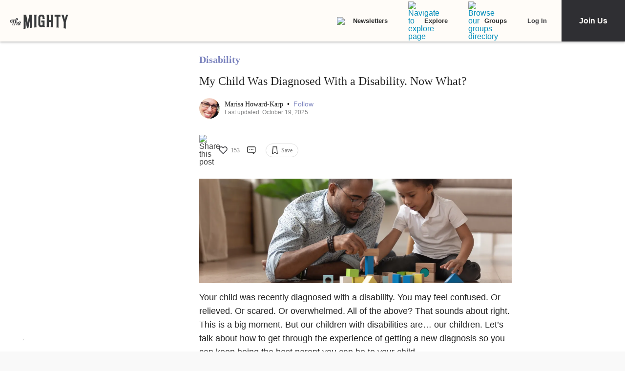

--- FILE ---
content_type: text/html; charset=utf-8
request_url: https://themighty.com/topic/disability/child-disability-autism-first-steps-prnt/
body_size: 56785
content:
<!doctype html>
<html data-n-head-ssr lang="en" data-n-head="%7B%22lang%22:%7B%22ssr%22:%22en%22%7D%7D">
  <head >
    <meta data-n-head="ssr" charset="utf-8"><meta data-n-head="ssr" name="viewport" content="width=device-width, initial-scale=1"><meta data-n-head="ssr" name="format-detection" content="telephone=no"><meta data-n-head="ssr" data-hid="og:site_name" property="og:site_name" content="The Mighty"><meta data-n-head="ssr" data-hid="fb:app_id" property="fb:app_id" content="452322301560633"><meta data-n-head="ssr" data-hid="charset" charset="utf-8"><meta data-n-head="ssr" data-hid="mobile-web-app-capable" name="mobile-web-app-capable" content="yes"><meta data-n-head="ssr" data-hid="apple-mobile-web-app-title" name="apple-mobile-web-app-title" content="The Mighty. Making health about people."><meta data-n-head="ssr" data-hid="og:title" property="og:title" content="My Child Was Diagnosed With a Disability. Now What?"><meta data-n-head="ssr" data-hid="description" name="description" content="Marisa Howard-Karp offers advice and support to parents whose children were recently diagnosed with a disability."><meta data-n-head="ssr" data-hid="og:description" property="og:description" content="&quot;This may look different than what you imagined, but isn&#x27;t that the definition of parenting?&quot;"><meta data-n-head="ssr" data-hid="og:image" property="og:image" content="https://themighty.com/wp-content/uploads/2021/06/GettyImages-1166110780-1280x640.jpg"><meta data-n-head="ssr" data-hid="author" name="author" content="Marisa Howard-Karp"><meta data-n-head="ssr" data-hid="og:author" property="og:author" content="Marisa Howard-Karp"><meta data-n-head="ssr" data-hid="twitter:card" name="twitter:card" content="summary_large_image"><meta data-n-head="ssr" data-hid="twitter:site" name="twitter:site" content="@themightysite"><meta data-n-head="ssr" data-hid="twitter:title" name="twitter:title" content="My Child Was Diagnosed With a Disability. Now What?"><meta data-n-head="ssr" data-hid="twitter:description" name="twitter:description" content="Marisa Howard-Karp offers advice and support to parents whose children were recently diagnosed with a disability."><meta data-n-head="ssr" data-hid="twitter:image" name="twitter:image" content="https://themighty.com/wp-content/uploads/2021/06/GettyImages-1166110780-1280x640.jpg"><meta data-n-head="ssr" data-hid="og:url" property="og:url" content="https://themighty.com/topic/disability/child-disability-autism-first-steps-prnt/"><meta data-n-head="ssr" data-hid="og:type" property="og:type" content="article"><title>My Child Was Diagnosed With a Disability. Now What?</title><link data-n-head="ssr" rel="icon" type="image/x-icon" href="/static/favicon.ico"><link data-n-head="ssr" rel="preconnect" href="https://apis.google.com"><link data-n-head="ssr" rel="preconnect" href="https://appleid.cdn-apple.com"><link data-n-head="ssr" rel="preconnect" href="https://accounts.google.com"><link data-n-head="ssr" rel="preconnect" href="https://securepubads.g.doubleclick.net"><link data-n-head="ssr" rel="preload" href="https://securepubads.g.doubleclick.net/tag/js/gpt.js" as="script"><link data-n-head="ssr" rel="preload" href="/static/js/dfpv2_1.js" as="script"><link data-n-head="ssr" data-hid="shortcut-icon" rel="shortcut icon" href="/static/icons/icon_64x64.dcd98c.png"><link data-n-head="ssr" data-hid="apple-touch-icon" rel="apple-touch-icon" href="/static/icons/icon_512x512.dcd98c.png" sizes="512x512"><link data-n-head="ssr" rel="manifest" href="/static/manifest.a16cbc47.json" data-hid="manifest" crossorigin="use-credentials"><link data-n-head="ssr" rel="preload" href="/static/fonts/Roboto-700-latin27.227c931.woff2" as="font" type="font/woff2" crossorigin="anonymous"><link data-n-head="ssr" rel="preload" href="/static/fonts/Lato-400-latin4.be36596.woff2" as="font" type="font/woff2" crossorigin="anonymous"><link data-n-head="ssr" rel="preload" href="/static/fonts/Lato-700-latin6.8f28e0e.woff2" as="font" type="font/woff2" crossorigin="anonymous"><link data-n-head="ssr" rel="preload" href="/static/fonts/Roboto-500-latin20.f25d774.woff2" as="font" type="font/woff2" crossorigin="anonymous"><link data-n-head="ssr" rel="canonical" href="https://themighty.com/topic/disability/child-disability-autism-first-steps-prnt/"><script data-n-head="ssr" src="https://securepubads.g.doubleclick.net/tag/js/gpt.js"></script><script data-n-head="ssr" async src="/static/js/dfpv2_1.js"></script><script data-n-head="ssr" src="https://accounts.google.com/gsi/client"></script><script data-n-head="ssr" data-hid="gtm-script">if(!window._gtm_init){window._gtm_init=1;(function(w,n,d,m,e,p){w[d]=(w[d]==1||n[d]=='yes'||n[d]==1||n[m]==1||(w[e]&&w[e][p]&&w[e][p]()))?1:0})(window,navigator,'doNotTrack','msDoNotTrack','external','msTrackingProtectionEnabled');(function(w,d,s,l,x,y){w[x]={};w._gtm_inject=function(i){if(w.doNotTrack||w[x][i])return;w[x][i]=1;w[l]=w[l]||[];w[l].push({'gtm.start':new Date().getTime(),event:'gtm.js'});var f=d.getElementsByTagName(s)[0],j=d.createElement(s);j.defer=true;j.src='https://www.googletagmanager.com/gtm.js?id='+i;f.parentNode.insertBefore(j,f);};w[y]('GTM-W4S2XNW')})(window,document,'script','dataLayer','_gtm_ids','_gtm_inject')}</script><link rel="preload" href="/static/6b4aadb.js" as="script"><link rel="preload" href="/static/52ee657.js" as="script"><link rel="preload" href="/static/99e2d96.js" as="script"><link rel="preload" href="/static/2b5b0ec.js" as="script"><link rel="preload" href="/static/ffa98b2.js" as="script"><link rel="preload" href="/static/722accc.js" as="script"><link rel="preload" href="/static/06ce5dd.js" as="script"><link rel="preload" href="/static/3ea1e88.js" as="script"><link rel="preload" href="/static/a2f8d62.js" as="script"><link rel="preload" href="/static/4fe8c71.js" as="script"><link rel="preload" href="/static/181b1e5.js" as="script"><link rel="preload" href="/static/1ecaf5f.js" as="script"><style data-vue-ssr-id="00122704:0 110203f2:0 2ec07acc:0 252f4f7d:0 129c0159:0 779c42ad:0 74ccdc64:0 74ccdc64:1 7d5f8924:0 9159e060:0 84718742:0 6f0d5d00:0 5680acce:0 7e910132:0 73bcaf60:0 514e5b57:0 6b21f73c:0 12ed4d0c:0 4a819902:0 ee17bb1a:0 a5f32bb2:0 f7874ab8:0 44ccbea8:0 2ec06956:0 976f7568:0 5bca511c:0 411ee114:0 028296f4:0 e2d62410:0 b461db1a:0 02943efb:0 175dfa18:0">.svg-inline--fa,svg:not(:root).svg-inline--fa{overflow:visible}.svg-inline--fa{display:inline-block;font-size:inherit;height:1em;vertical-align:-.125em}.svg-inline--fa.fa-lg{vertical-align:-.225em}.svg-inline--fa.fa-w-1{width:.0625em}.svg-inline--fa.fa-w-2{width:.125em}.svg-inline--fa.fa-w-3{width:.1875em}.svg-inline--fa.fa-w-4{width:.25em}.svg-inline--fa.fa-w-5{width:.3125em}.svg-inline--fa.fa-w-6{width:.375em}.svg-inline--fa.fa-w-7{width:.4375em}.svg-inline--fa.fa-w-8{width:.5em}.svg-inline--fa.fa-w-9{width:.5625em}.svg-inline--fa.fa-w-10{width:.625em}.svg-inline--fa.fa-w-11{width:.6875em}.svg-inline--fa.fa-w-12{width:.75em}.svg-inline--fa.fa-w-13{width:.8125em}.svg-inline--fa.fa-w-14{width:.875em}.svg-inline--fa.fa-w-15{width:.9375em}.svg-inline--fa.fa-w-16{width:1em}.svg-inline--fa.fa-w-17{width:1.0625em}.svg-inline--fa.fa-w-18{width:1.125em}.svg-inline--fa.fa-w-19{width:1.1875em}.svg-inline--fa.fa-w-20{width:1.25em}.svg-inline--fa.fa-pull-left{margin-right:.3em;width:auto}.svg-inline--fa.fa-pull-right{margin-left:.3em;width:auto}.svg-inline--fa.fa-border{height:1.5em}.svg-inline--fa.fa-li{width:2em}.svg-inline--fa.fa-fw{width:1.25em}.fa-layers svg.svg-inline--fa{bottom:0;left:0;margin:auto;position:absolute;right:0;top:0}.fa-layers{display:inline-block;height:1em;position:relative;text-align:center;vertical-align:-.125em;width:1em}.fa-layers svg.svg-inline--fa{-webkit-transform-origin:center center;transform-origin:center center}.fa-layers-counter,.fa-layers-text{display:inline-block;position:absolute;text-align:center}.fa-layers-text{left:50%;top:50%;-webkit-transform:translate(-50%,-50%);transform:translate(-50%,-50%);-webkit-transform-origin:center center;transform-origin:center center}.fa-layers-counter{background-color:#ff253a;border-radius:1em;-webkit-box-sizing:border-box;box-sizing:border-box;color:#fff;height:1.5em;line-height:1;max-width:5em;min-width:1.5em;overflow:hidden;padding:.25em;right:0;text-overflow:ellipsis;top:0;-webkit-transform:scale(.25);transform:scale(.25);-webkit-transform-origin:top right;transform-origin:top right}.fa-layers-bottom-right{bottom:0;right:0;top:auto;-webkit-transform:scale(.25);transform:scale(.25);-webkit-transform-origin:bottom right;transform-origin:bottom right}.fa-layers-bottom-left{bottom:0;left:0;right:auto;top:auto;-webkit-transform:scale(.25);transform:scale(.25);-webkit-transform-origin:bottom left;transform-origin:bottom left}.fa-layers-top-right{right:0;top:0;-webkit-transform:scale(.25);transform:scale(.25);-webkit-transform-origin:top right;transform-origin:top right}.fa-layers-top-left{left:0;right:auto;top:0;-webkit-transform:scale(.25);transform:scale(.25);-webkit-transform-origin:top left;transform-origin:top left}.fa-lg{font-size:1.33333em;line-height:.75em;vertical-align:-.0667em}.fa-xs{font-size:.75em}.fa-sm{font-size:.875em}.fa-1x{font-size:1em}.fa-2x{font-size:2em}.fa-3x{font-size:3em}.fa-4x{font-size:4em}.fa-5x{font-size:5em}.fa-6x{font-size:6em}.fa-7x{font-size:7em}.fa-8x{font-size:8em}.fa-9x{font-size:9em}.fa-10x{font-size:10em}.fa-fw{text-align:center;width:1.25em}.fa-ul{list-style-type:none;margin-left:2.5em;padding-left:0}.fa-ul>li{position:relative}.fa-li{left:-2em;line-height:inherit;position:absolute;text-align:center;width:2em}.fa-border{border:.08em solid #eee;border-radius:.1em;padding:.2em .25em .15em}.fa-pull-left{float:left}.fa-pull-right{float:right}.fa.fa-pull-left,.fab.fa-pull-left,.fal.fa-pull-left,.far.fa-pull-left,.fas.fa-pull-left{margin-right:.3em}.fa.fa-pull-right,.fab.fa-pull-right,.fal.fa-pull-right,.far.fa-pull-right,.fas.fa-pull-right{margin-left:.3em}.fa-spin{-webkit-animation:fa-spin 2s linear infinite;animation:fa-spin 2s linear infinite}.fa-pulse{-webkit-animation:fa-spin 1s steps(8) infinite;animation:fa-spin 1s steps(8) infinite}@-webkit-keyframes fa-spin{0%{-webkit-transform:rotate(0deg);transform:rotate(0deg)}to{-webkit-transform:rotate(1turn);transform:rotate(1turn)}}@keyframes fa-spin{0%{-webkit-transform:rotate(0deg);transform:rotate(0deg)}to{-webkit-transform:rotate(1turn);transform:rotate(1turn)}}.fa-rotate-90{-ms-filter:"progid:DXImageTransform.Microsoft.BasicImage(rotation=1)";-webkit-transform:rotate(90deg);transform:rotate(90deg)}.fa-rotate-180{-ms-filter:"progid:DXImageTransform.Microsoft.BasicImage(rotation=2)";-webkit-transform:rotate(180deg);transform:rotate(180deg)}.fa-rotate-270{-ms-filter:"progid:DXImageTransform.Microsoft.BasicImage(rotation=3)";-webkit-transform:rotate(270deg);transform:rotate(270deg)}.fa-flip-horizontal{-ms-filter:"progid:DXImageTransform.Microsoft.BasicImage(rotation=0, mirror=1)";-webkit-transform:scaleX(-1);transform:scaleX(-1)}.fa-flip-vertical{-webkit-transform:scaleY(-1);transform:scaleY(-1)}.fa-flip-both,.fa-flip-horizontal.fa-flip-vertical,.fa-flip-vertical{-ms-filter:"progid:DXImageTransform.Microsoft.BasicImage(rotation=2, mirror=1)"}.fa-flip-both,.fa-flip-horizontal.fa-flip-vertical{-webkit-transform:scale(-1);transform:scale(-1)}:root .fa-flip-both,:root .fa-flip-horizontal,:root .fa-flip-vertical,:root .fa-rotate-180,:root .fa-rotate-270,:root .fa-rotate-90{-webkit-filter:none;filter:none}.fa-stack{display:inline-block;height:2em;position:relative;width:2.5em}.fa-stack-1x,.fa-stack-2x{bottom:0;left:0;margin:auto;position:absolute;right:0;top:0}.svg-inline--fa.fa-stack-1x{height:1em;width:1.25em}.svg-inline--fa.fa-stack-2x{height:2em;width:2.5em}.fa-inverse{color:#fff}.sr-only{clip:rect(0,0,0,0);border:0;height:1px;margin:-1px;overflow:hidden;padding:0;position:absolute;width:1px}.sr-only-focusable:active,.sr-only-focusable:focus{clip:auto;height:auto;margin:0;overflow:visible;position:static;width:auto}.svg-inline--fa .fa-primary{fill:currentColor;fill:var(--fa-primary-color,currentColor);opacity:1;opacity:var(--fa-primary-opacity,1)}.svg-inline--fa .fa-secondary{fill:currentColor;fill:var(--fa-secondary-color,currentColor)}.svg-inline--fa .fa-secondary,.svg-inline--fa.fa-swap-opacity .fa-primary{opacity:.4;opacity:var(--fa-secondary-opacity,.4)}.svg-inline--fa.fa-swap-opacity .fa-secondary{opacity:1;opacity:var(--fa-primary-opacity,1)}.svg-inline--fa mask .fa-primary,.svg-inline--fa mask .fa-secondary{fill:#000}.fad.fa-inverse{color:#fff}
@-webkit-keyframes fadeIn{0%{opacity:0}to{opacity:1}}@keyframes fadeIn{0%{opacity:0}to{opacity:1}}@-webkit-keyframes placeHolderShimmer{0%{background-position:-800px 0}to{background-position:800px 0}}@keyframes placeHolderShimmer{0%{background-position:-800px 0}to{background-position:800px 0}}*,:after,:before{-webkit-box-sizing:border-box;box-sizing:border-box}body,html{font-size:100%}body{-webkit-font-smoothing:antialiased;-moz-osx-font-smoothing:grayscale;background:#f9f9f9;color:#444;cursor:auto;font-family:Lato,"Helvetica Neue",Helvetica,Arial,sans-serif;font-style:normal;font-weight:400;line-height:1;margin:0;padding:0;position:relative}a{color:#008cba;-webkit-text-decoration:none;text-decoration:none}a:hover{cursor:pointer}img{-ms-interpolation-mode:bicubic;height:auto;max-width:100%}blockquote,dd,div,dl,dt,form,h1,h2,h3,h4,h5,h6,li,ol,p,pre,td,th,ul{margin:0;padding:0}.left{float:left!important}.right{float:right!important}.clearfix:after,.clearfix:before{content:" ";display:table}.clearfix:after{clear:both}.hide{display:none}.invisible{visibility:hidden}.antialiased{-webkit-font-smoothing:antialiased;-moz-osx-font-smoothing:grayscale}img{display:inline-block;vertical-align:middle}textarea{height:auto;min-height:50px}select{width:100%}body #scroll-shim{display:inline-block;margin-top:85px;width:100%}@media only screen and (min-width:768px){body.admin-bar #scroll-shim{margin-top:117px}}label{color:#4d4d4d;cursor:pointer;display:block;font-size:.875rem;line-height:1.5;margin-bottom:0}label,p{font-weight:400}p{color:#444;font-size:1.125rem;line-height:1.2;margin-bottom:2rem}@media only screen and (min-width:lower-bound(48em,64em)){p{font-size:1.25rem;padding-right:1.5rem}}h1,h2,h3,h4,h5,h6{color:#222;font-style:normal;font-weight:300;line-height:1.4;margin-bottom:.5rem;margin-top:.2rem;text-rendering:optimizeLegibility}h1,h2,h3,h4,h5{color:#000}h1{font-size:2.25rem}h1,h2{font-weight:300}h2{font-size:1.5rem}h3{font-size:1.25rem}h3,h4{font-weight:400}h4{font-size:1.125rem}h5{font-size:1rem;font-weight:400}.page h1.cat-all-h1,h1.cat-all-h1{font-family:"Roboto","Helvetica Neue",Helvetica,Arial,sans-serif;font-weight:500;line-height:1;margin-bottom:32;margin-top:32;text-align:left}@media only screen and (max-width:600px){.page h1.cat-all-h1,h1.cat-all-h1{margin-right:0;padding:0}}@media only screen and (max-width:768px){.page h1.cat-all-h1,h1.cat-all-h1{margin-top:0}}h5.category{color:#ff6d4f}h5.category,h5.special{font-family:"Montserrat",sans-serif;font-size:.75rem;font-weight:400;text-transform:uppercase}h5.special{color:#20bd98}body.page .type-page{line-height:2rem}body.page .type-page h2{font-family:"Roboto","Helvetica Neue",Helvetica,Arial,sans-serif;font-weight:500;margin-top:.7rem}body.page .type-page .cat_list{padding-top:.7rem}body.page .type-page dl,body.page .type-page ol,body.page .type-page ul{line-height:2rem}body dl,body ol,body ul{margin-bottom:2rem}b,b a,strong,strong a{font-weight:700}span[style*="color: #ff0"]{color:#00304d!important}em,i{font-style:italic;font-weight:400}article{padding:0}article img.alignright{padding-bottom:1.5rem;padding-top:1.5rem}@media only screen and (min-width:lower-bound(48em,64em)){article img.alignright{float:right;max-width:40%;padding:.5rem .5rem 1rem 1rem}}article img.alignleft{padding-bottom:1.5rem;padding-top:1.5rem}@media only screen and (min-width:lower-bound(48em,64em)){article img.alignleft{float:left;max-width:40%;padding:.5rem 1.5rem 1rem .5rem}}article img.aligncenter{margin:0 auto 1.5rem;padding-bottom:1.5rem;padding-top:1.5rem}@media only screen and (min-width:lower-bound(48em,64em)){article img.aligncenter{display:block;margin:0 auto 1.5rem}}article p img{display:block}@media only screen and (min-width:lower-bound(48em,64em)){article p img{display:inline-block}}article header{position:relative}figure{margin:0 auto 20;overflow:hidden}figure.figure{display:inline;display:inline-block;margin:0 auto}figure.figure figcaption{caption-side:bottom;color:#999;display:block;font-size:14;font-style:italic;line-height:1.4;padding:8px 10px}figure.alignright.figure{float:right;margin:0 0 0 18px}figure.alignleft.figure{float:left;margin:0 18px 0 0}a.tm_pinit img{display:inline-block;margin:.5rem;max-width:55px;opacity:.8;position:absolute;right:0;width:10vw}a.tm_pinit img:hover{opacity:1}.page-template-default #content{float:none;margin:0 auto;padding:2em 1rem 0}@media only screen and (min-width:1300px){.page-template-default #content{padding:2rem 0 0}}.page-template-page-full #content{padding-top:2em}.tm-action-btn,.tm-btn,.tm-primary-btn,.tm-secondary-btn,.tm-tertiary-btn{border:1px solid transparent;display:inline-block;font-family:Roboto;font-size:12px;font-weight:500;letter-spacing:0;line-height:14px;padding:8px 14px;-webkit-transition:all .25s ease-out;transition:all .25s ease-out}.full-btn.tm-action-btn,.full-btn.tm-primary-btn,.full-btn.tm-secondary-btn,.full-btn.tm-tertiary-btn,.tm-btn.full-btn{display:block;text-align:center;width:100%}.tm-primary-btn{border-color:#d82222;border-radius:2px;color:#d82222;height:34px;line-height:34px;padding:0 14px}.tm-primary-btn:focus,.tm-primary-btn:visited{color:#d82222}.tm-primary-btn:hover{background-color:#e70000;border-color:#e70000;color:#fff}.tm-secondary-btn{border-color:#0b75cb;border-radius:2px;color:#0b75cb;height:34px;line-height:34px;padding:0 14px}.tm-secondary-btn:focus,.tm-secondary-btn:visited{color:#0b75cb}.tm-secondary-btn:hover{background-color:#0b75cb;color:#fff}.tm-tertiary-btn{color:#111;padding-bottom:4px}.tm-tertiary-btn:focus,.tm-tertiary-btn:hover,.tm-tertiary-btn:visited{color:#111}.tm-tertiary-btn:after{background-color:#eee;content:"";display:block;height:2px;margin-top:4px;-webkit-transition:all .25s ease-out;transition:all .25s ease-out;width:100%}.tm-tertiary-btn:hover{color:#000}.tm-tertiary-btn:hover:after{background-color:#acd6f8}.tm-action-btn{background-color:#0b75cb;border-color:#0b75cb;border-radius:2px;color:#fff;font-weight:700;height:42px;letter-spacing:1px;line-height:42px;padding:0 14px;text-transform:uppercase}.tm-action-btn:focus,.tm-action-btn:visited{background-color:#075492;border-color:#075492}.tm-action-btn:hover{background-color:#0963ac;border-color:#0963ac;color:#fff}.switch{display:inline-block;height:34px;position:relative;width:60px}.switch .slider{background-color:#9eadba;bottom:0;cursor:pointer;left:0;right:0;top:0}.switch .slider,.switch .slider:before{position:absolute;-webkit-transition:.4s;transition:.4s}.switch .slider:before{background-color:#fff;bottom:4px;content:"";height:26px;left:4px;width:26px}.switch .slider.round{border-radius:34px}.switch .slider.round:before{border-radius:50%}.switch input{height:0;opacity:0;width:0}.switch input:checked+.slider{background-color:#1cae9f}.switch input[disabled]+.slider{background-color:#d7f0ed}.switch input:focus+.slider{-webkit-box-shadow:0 0 1px #1cae9f;box-shadow:0 0 1px #1cae9f}.switch input:checked+.slider:before{-webkit-transform:translateX(26px);transform:translateX(26px)}@media (min-width:767px){.tm-primary-btn{font-size:14px;height:42px;line-height:41px}.tm-tertiary-btn{font-size:14px}}.button,button{background-color:#008cba;border:0 solid #007095;border-radius:0;color:#fff;cursor:pointer;display:inline-block;font-family:lato,helvetica neue,Helvetica,sans-serif;font-size:1rem;font-weight:400;line-height:normal;margin:0 0 1.25rem;padding:1rem 2rem 1.0625rem;position:relative;text-align:center;-webkit-text-decoration:none;text-decoration:none;-webkit-transition:background-color .3s ease-out;transition:background-color .3s ease-out}.button.disabled,.button[disabled],button.disabled,button[disabled]{background-color:#008cba;border-color:#007095;-webkit-box-shadow:none;box-shadow:none;color:#fff;cursor:default;opacity:.7}.button:hover,button:hover{background-color:#006687;border-color:#004a62}input[type=date],input[type=datetime-local],input[type=datetime],input[type=email],input[type=month],input[type=number],input[type=password],input[type=search],input[type=tel],input[type=text],input[type=time],input[type=url],input[type=week],textarea{-webkit-appearance:none;background-color:#fff;border:1px solid #ccc;border-radius:0;-webkit-box-shadow:inset 0 1px 2px rgba(0,0,0,.1);box-shadow:inset 0 1px 2px rgba(0,0,0,.1);-webkit-box-sizing:border-box;box-sizing:border-box;color:rgba(0,0,0,.75);display:block;font-family:inherit;font-size:.875rem;height:2.3125rem;margin:0 0 1rem;padding:.5rem;-webkit-transition:-webkit-box-shadow .45s,border-color .45s ease-in-out;-webkit-transition:border-color .45s ease-in-out,-webkit-box-shadow .45s;transition:border-color .45s ease-in-out,-webkit-box-shadow .45s;transition:box-shadow .45s,border-color .45s ease-in-out;transition:box-shadow .45s,border-color .45s ease-in-out,-webkit-box-shadow .45s;width:100%}input[type=date]:focus,input[type=datetime-local]:focus,input[type=datetime]:focus,input[type=email]:focus,input[type=month]:focus,input[type=number]:focus,input[type=password]:focus,input[type=search]:focus,input[type=tel]:focus,input[type=text]:focus,input[type=time]:focus,input[type=url]:focus,input[type=week]:focus,textarea:focus{background:#fafafa;border-color:#999;-webkit-box-shadow:0 0 5px #999;box-shadow:0 0 5px #999;outline:none}input[type=date][disabled],input[type=datetime-local][disabled],input[type=datetime][disabled],input[type=email][disabled],input[type=month][disabled],input[type=number][disabled],input[type=password][disabled],input[type=search][disabled],input[type=tel][disabled],input[type=text][disabled],input[type=time][disabled],input[type=url][disabled],input[type=week][disabled],textarea[disabled]{background-color:#ddd}input[type=checkbox],input[type=file],input[type=radio],select{margin:0 0 1rem}input[type=checkbox]+label,input[type=radio]+label{display:inline-block;margin-bottom:0;margin-left:.5rem;margin-right:1rem;vertical-align:baseline}input[type=file]{width:100%}select{-webkit-appearance:none!important;background:#fafafa url("[data-uri]") no-repeat;background-position-x:97%;background-position-y:center;border:1px solid #ccc;border-radius:0;color:rgba(0,0,0,.75);font-size:.875rem;padding:.5rem}select.radius{border-radius:3px}select:hover{background:#f2f2f2 url("[data-uri]") no-repeat;background-position-x:97%;background-position-y:center;border-color:#999}.avatar{border-radius:50%}.inbox-main+#main-footer{display:none}.main-container{min-height:600px}@media only screen and (max-width:768px){.main-container{margin-top:85px}}.editors-picks-container,.featured-story-wrapper,.latest-stories-container{margin:0 auto;max-width:464px}.editors-picks-container h2,.featured-story-wrapper h2,.latest-stories-container h2{background-color:#f9f9f9;color:#d82222;font-size:12px;font-weight:700;letter-spacing:1px;line-height:12px;margin:0 0 0 -5px;padding-bottom:19px;padding-top:24px;position:sticky;position:-webkit-sticky;text-align:center;text-transform:uppercase;top:48px;width:calc(100% + 10px);z-index:100}.editors-picks-container h2:after,.featured-story-wrapper h2:after,.latest-stories-container h2:after{background-color:#f9f9f9;-webkit-box-shadow:0 4px 4px -2px rgba(0,0,0,.08);box-shadow:0 4px 4px -2px rgba(0,0,0,.08);content:"";height:8px;left:1px;position:absolute;top:51px;width:calc(100% - 2px)}.featured-story-wrapper h2:after{content:none}.editors-picks-container .author-info,.featured-story-wrapper .author-info,.latest-stories-container .author-info{margin-left:8px;margin-top:5px}.editors-picks-container .author-info .author-link,.featured-story-wrapper .author-info .author-link,.latest-stories-container .author-info .author-link{display:block;font-size:14px;line-height:14px}.editors-picks-container .author-info .author-name,.featured-story-wrapper .author-info .author-name,.latest-stories-container .author-info .author-name{font-family:"Lato";font-size:14px;line-height:1;margin:0}.editors-picks-container .author-info .author-name:hover,.featured-story-wrapper .author-info .author-name:hover,.latest-stories-container .author-info .author-name:hover{-webkit-text-decoration:underline;text-decoration:underline}.editors-picks-container .author-info .cat-wrap,.featured-story-wrapper .author-info .cat-wrap,.latest-stories-container .author-info .cat-wrap{font-size:12px;line-height:12px;margin:4px 0 0}.editors-picks-container .author-info .article-date,.featured-story-wrapper .author-info .article-date,.latest-stories-container .author-info .article-date{font-size:10px;line-height:10px;margin-top:6px;text-align:left}.editors-picks-container .author,.editors-picks-container .story-author,.featured-story-wrapper .author,.featured-story-wrapper .story-author,.latest-stories-container .author,.latest-stories-container .story-author{display:-webkit-box;display:-ms-flexbox;display:flex;font-family:"Lato";margin-right:0}.editors-picks-container .author .avatar,.editors-picks-container .story-author .avatar,.featured-story-wrapper .author .avatar,.featured-story-wrapper .story-author .avatar,.latest-stories-container .author .avatar,.latest-stories-container .story-author .avatar{height:56px;width:56px}.editors-picks-container .engagement-bar-left,.editors-picks-container .tm-heart-ui,.editors-picks-container .tm-heart-wrap,.editors-picks-container .tm-home-comment-count,.featured-story-wrapper .engagement-bar-left,.featured-story-wrapper .tm-heart-ui,.featured-story-wrapper .tm-heart-wrap,.featured-story-wrapper .tm-home-comment-count,.latest-stories-container .engagement-bar-left,.latest-stories-container .tm-heart-ui,.latest-stories-container .tm-heart-wrap,.latest-stories-container .tm-home-comment-count{display:-webkit-box;display:-ms-flexbox;display:flex}.ad-story-cards:not(.ad-story-cards),.article-sticky-footer:not(.ad-story-cards),.editors-picks-container:not(.ad-story-cards),.latest-stories-container:not(.ad-story-cards),.related-story-cards:not(.ad-story-cards){border-top:1px solid #ddd}.ad-story-cards .article-date,.article-sticky-footer .article-date,.editors-picks-container .article-date,.latest-stories-container .article-date,.related-story-cards .article-date{color:#777;letter-spacing:0;margin-bottom:0;text-transform:none}.ad-story-cards .story-title,.article-sticky-footer .story-title,.editors-picks-container .story-title,.latest-stories-container .story-title,.related-story-cards .story-title{color:#000;display:block;font-family:Roboto;font-size:16px;font-weight:500;line-height:20px;margin:24px 16px 0;-webkit-text-decoration:none;text-decoration:none}.ad-story-cards .author-name,.article-sticky-footer .author-name,.editors-picks-container .author-name,.latest-stories-container .author-name,.related-story-cards .author-name{color:#222}.ad-story-cards .story-cat,.article-sticky-footer .story-cat,.editors-picks-container .story-cat,.latest-stories-container .story-cat,.related-story-cards .story-cat{color:#bc8a34}.ad-story-cards .story-content,.article-sticky-footer .story-content,.editors-picks-container .story-content,.latest-stories-container .story-content,.related-story-cards .story-content{color:#575757;display:block;font-family:Lato;font-size:14px;height:60px;line-height:20px;margin:14px 16px 0;overflow:hidden;padding-right:0}.ad-story-cards .story-content:before,.article-sticky-footer .story-content:before,.editors-picks-container .story-content:before,.latest-stories-container .story-content:before,.related-story-cards .story-content:before{background-image:-webkit-gradient(linear,left top,left bottom,from(hsla(0,0%,100%,0)),to(#fff));background-image:linear-gradient(180deg,hsla(0,0%,100%,0),#fff);content:"";height:36px;margin-top:24px;max-width:calc(100% - 32px);opacity:.75;position:absolute;width:432px}.ad-story-cards .author,.ad-story-cards .card-footer,.article-sticky-footer .author,.article-sticky-footer .card-footer,.editors-picks-container .author,.editors-picks-container .card-footer,.latest-stories-container .author,.latest-stories-container .card-footer,.related-story-cards .author,.related-story-cards .card-footer{padding:0 16px}.ad-story-cards .author .card-engagement-bar,.ad-story-cards .card-footer .card-engagement-bar,.article-sticky-footer .author .card-engagement-bar,.article-sticky-footer .card-footer .card-engagement-bar,.editors-picks-container .author .card-engagement-bar,.editors-picks-container .card-footer .card-engagement-bar,.latest-stories-container .author .card-engagement-bar,.latest-stories-container .card-footer .card-engagement-bar,.related-story-cards .author .card-engagement-bar,.related-story-cards .card-footer .card-engagement-bar{-webkit-box-pack:justify;-ms-flex-pack:justify;-webkit-box-align:center;-ms-flex-align:center;align-items:center;display:-webkit-box;display:-ms-flexbox;display:flex;justify-content:space-between;margin-top:-4px;padding-top:10px}.home .ad-story-cards .author .card-engagement-bar,.home .ad-story-cards .card-footer .card-engagement-bar,.home .article-sticky-footer .author .card-engagement-bar,.home .article-sticky-footer .card-footer .card-engagement-bar,.home .editors-picks-container .author .card-engagement-bar,.home .editors-picks-container .card-footer .card-engagement-bar,.home .latest-stories-container .author .card-engagement-bar,.home .latest-stories-container .card-footer .card-engagement-bar,.home .related-story-cards .author .card-engagement-bar,.home .related-story-cards .card-footer .card-engagement-bar{margin-top:24px}.ad-story-cards .author .card-engagement-bar .tm-heart-wrap,.ad-story-cards .card-footer .card-engagement-bar .tm-heart-wrap,.article-sticky-footer .author .card-engagement-bar .tm-heart-wrap,.article-sticky-footer .card-footer .card-engagement-bar .tm-heart-wrap,.editors-picks-container .author .card-engagement-bar .tm-heart-wrap,.editors-picks-container .card-footer .card-engagement-bar .tm-heart-wrap,.latest-stories-container .author .card-engagement-bar .tm-heart-wrap,.latest-stories-container .card-footer .card-engagement-bar .tm-heart-wrap,.related-story-cards .author .card-engagement-bar .tm-heart-wrap,.related-story-cards .card-footer .card-engagement-bar .tm-heart-wrap{width:90px}.ad-story-cards .author .card-engagement-bar .count,.ad-story-cards .card-footer .card-engagement-bar .count,.article-sticky-footer .author .card-engagement-bar .count,.article-sticky-footer .card-footer .card-engagement-bar .count,.editors-picks-container .author .card-engagement-bar .count,.editors-picks-container .card-footer .card-engagement-bar .count,.latest-stories-container .author .card-engagement-bar .count,.latest-stories-container .card-footer .card-engagement-bar .count,.related-story-cards .author .card-engagement-bar .count,.related-story-cards .card-footer .card-engagement-bar .count{color:#111;display:inline-block;font-size:12px;line-height:24px;margin-left:8px;padding-top:0;width:auto}.ad-story-cards .author .card-share-menu,.ad-story-cards .card-footer .card-share-menu,.article-sticky-footer .author .card-share-menu,.article-sticky-footer .card-footer .card-share-menu,.editors-picks-container .author .card-share-menu,.editors-picks-container .card-footer .card-share-menu,.latest-stories-container .author .card-share-menu,.latest-stories-container .card-footer .card-share-menu,.related-story-cards .author .card-share-menu,.related-story-cards .card-footer .card-share-menu{-webkit-box-align:center;-ms-flex-align:center;-webkit-box-pack:center;-ms-flex-pack:center;align-items:center;background-color:#fff;-webkit-box-shadow:0 0 4px rgba(0,0,0,.08);box-shadow:0 0 4px rgba(0,0,0,.08);display:none;height:56px;justify-content:center;margin-left:-270px;margin-top:-100px;padding:10px;position:absolute;width:320px}.ad-story-cards .author .card-share-menu .share-icons,.ad-story-cards .card-footer .card-share-menu .share-icons,.article-sticky-footer .author .card-share-menu .share-icons,.article-sticky-footer .card-footer .card-share-menu .share-icons,.editors-picks-container .author .card-share-menu .share-icons,.editors-picks-container .card-footer .card-share-menu .share-icons,.latest-stories-container .author .card-share-menu .share-icons,.latest-stories-container .card-footer .card-share-menu .share-icons,.related-story-cards .author .card-share-menu .share-icons,.related-story-cards .card-footer .card-share-menu .share-icons{-webkit-box-align:center;-ms-flex-align:center;-webkit-box-pack:justify;-ms-flex-pack:justify;align-items:center;display:-webkit-box;display:-ms-flexbox;display:flex;justify-content:space-between;width:300px}.ad-story-cards .author .card-share-menu:after,.ad-story-cards .card-footer .card-share-menu:after,.article-sticky-footer .author .card-share-menu:after,.article-sticky-footer .card-footer .card-share-menu:after,.editors-picks-container .author .card-share-menu:after,.editors-picks-container .card-footer .card-share-menu:after,.latest-stories-container .author .card-share-menu:after,.latest-stories-container .card-footer .card-share-menu:after,.related-story-cards .author .card-share-menu:after,.related-story-cards .card-footer .card-share-menu:after{border-color:transparent transparent #fff #fff;border-style:solid;border-width:10px;bottom:-20px;-webkit-box-shadow:-3px 3px 3px 0 rgba(0,0,0,.08);box-shadow:-3px 3px 3px 0 rgba(0,0,0,.08);-webkit-box-sizing:border-box;box-sizing:border-box;content:"";height:0;left:50%;margin-left:120px;position:absolute;-webkit-transform:rotate(-45deg);transform:rotate(-45deg);-webkit-transform-origin:0 0;transform-origin:0 0;width:0}.ad-story-cards .author .share-copy,.ad-story-cards .card-footer .share-copy,.article-sticky-footer .author .share-copy,.article-sticky-footer .card-footer .share-copy,.editors-picks-container .author .share-copy,.editors-picks-container .card-footer .share-copy,.latest-stories-container .author .share-copy,.latest-stories-container .card-footer .share-copy,.related-story-cards .author .share-copy,.related-story-cards .card-footer .share-copy{font-size:14px}.ad-story-cards .author .card-share-link,.ad-story-cards .author .copy-link,.ad-story-cards .card-footer .card-share-link,.ad-story-cards .card-footer .copy-link,.article-sticky-footer .author .card-share-link,.article-sticky-footer .author .copy-link,.article-sticky-footer .card-footer .card-share-link,.article-sticky-footer .card-footer .copy-link,.editors-picks-container .author .card-share-link,.editors-picks-container .author .copy-link,.editors-picks-container .card-footer .card-share-link,.editors-picks-container .card-footer .copy-link,.latest-stories-container .author .card-share-link,.latest-stories-container .author .copy-link,.latest-stories-container .card-footer .card-share-link,.latest-stories-container .card-footer .copy-link,.related-story-cards .author .card-share-link,.related-story-cards .author .copy-link,.related-story-cards .card-footer .card-share-link,.related-story-cards .card-footer .copy-link{border-bottom:1px solid #eee;color:#111;font-family:Roboto;font-size:14px;font-weight:500;-webkit-text-decoration:none;text-decoration:none}.ad-story-cards .author .card-share-link:hover,.ad-story-cards .author .copy-link:hover,.ad-story-cards .card-footer .card-share-link:hover,.ad-story-cards .card-footer .copy-link:hover,.article-sticky-footer .author .card-share-link:hover,.article-sticky-footer .author .copy-link:hover,.article-sticky-footer .card-footer .card-share-link:hover,.article-sticky-footer .card-footer .copy-link:hover,.editors-picks-container .author .card-share-link:hover,.editors-picks-container .author .copy-link:hover,.editors-picks-container .card-footer .card-share-link:hover,.editors-picks-container .card-footer .copy-link:hover,.latest-stories-container .author .card-share-link:hover,.latest-stories-container .author .copy-link:hover,.latest-stories-container .card-footer .card-share-link:hover,.latest-stories-container .card-footer .copy-link:hover,.related-story-cards .author .card-share-link:hover,.related-story-cards .author .copy-link:hover,.related-story-cards .card-footer .card-share-link:hover,.related-story-cards .card-footer .copy-link:hover{-webkit-text-decoration:underline;text-decoration:underline}.ad-story-cards .author .card-share-ui.active .card-share-menu,.ad-story-cards .author .card-share-ui:focus-within .card-share-menu,.ad-story-cards .card-footer .card-share-ui.active .card-share-menu,.ad-story-cards .card-footer .card-share-ui:focus-within .card-share-menu,.article-sticky-footer .author .card-share-ui.active .card-share-menu,.article-sticky-footer .author .card-share-ui:focus-within .card-share-menu,.article-sticky-footer .card-footer .card-share-ui.active .card-share-menu,.article-sticky-footer .card-footer .card-share-ui:focus-within .card-share-menu,.editors-picks-container .author .card-share-ui.active .card-share-menu,.editors-picks-container .author .card-share-ui:focus-within .card-share-menu,.editors-picks-container .card-footer .card-share-ui.active .card-share-menu,.editors-picks-container .card-footer .card-share-ui:focus-within .card-share-menu,.latest-stories-container .author .card-share-ui.active .card-share-menu,.latest-stories-container .author .card-share-ui:focus-within .card-share-menu,.latest-stories-container .card-footer .card-share-ui.active .card-share-menu,.latest-stories-container .card-footer .card-share-ui:focus-within .card-share-menu,.related-story-cards .author .card-share-ui.active .card-share-menu,.related-story-cards .author .card-share-ui:focus-within .card-share-menu,.related-story-cards .card-footer .card-share-ui.active .card-share-menu,.related-story-cards .card-footer .card-share-ui:focus-within .card-share-menu{display:-webkit-box;display:-ms-flexbox;display:flex}.ad-story-cards .author .share-copy-message,.ad-story-cards .card-footer .share-copy-message,.article-sticky-footer .author .share-copy-message,.article-sticky-footer .card-footer .share-copy-message,.editors-picks-container .author .share-copy-message,.editors-picks-container .card-footer .share-copy-message,.latest-stories-container .author .share-copy-message,.latest-stories-container .card-footer .share-copy-message,.related-story-cards .author .share-copy-message,.related-story-cards .card-footer .share-copy-message{display:none}.ad-story-cards .author .copy-active .share-copy-message,.ad-story-cards .card-footer .copy-active .share-copy-message,.article-sticky-footer .author .copy-active .share-copy-message,.article-sticky-footer .card-footer .copy-active .share-copy-message,.editors-picks-container .author .copy-active .share-copy-message,.editors-picks-container .card-footer .copy-active .share-copy-message,.latest-stories-container .author .copy-active .share-copy-message,.latest-stories-container .card-footer .copy-active .share-copy-message,.related-story-cards .author .copy-active .share-copy-message,.related-story-cards .card-footer .copy-active .share-copy-message{display:block}.ad-story-cards .author .copy-active .share-icons,.ad-story-cards .card-footer .copy-active .share-icons,.article-sticky-footer .author .copy-active .share-icons,.article-sticky-footer .card-footer .copy-active .share-icons,.editors-picks-container .author .copy-active .share-icons,.editors-picks-container .card-footer .copy-active .share-icons,.latest-stories-container .author .copy-active .share-icons,.latest-stories-container .card-footer .copy-active .share-icons,.related-story-cards .author .copy-active .share-icons,.related-story-cards .card-footer .copy-active .share-icons{display:none}.article-sticky-footer .author .card-share-menu,.article-sticky-footer .card-footer .card-share-menu,.related-story-cards .author .card-share-menu,.related-story-cards .card-footer .card-share-menu{margin-top:-12px}.article-sticky-footer .author .card-engagement-bar,.article-sticky-footer .card-footer .card-engagement-bar,.related-story-cards .author .card-engagement-bar,.related-story-cards .card-footer .card-engagement-bar{margin-top:-4px}.featured-story-wrapper{margin-top:32px}.featured-story-wrapper .story-author{margin-bottom:0;margin-top:24px}.featured-story-wrapper .story-author .avatar{border:1px solid #333}.featured-story-wrapper .story-cat{color:#efdaaa}.featured-story-wrapper .author-info .article-date{color:#999;letter-spacing:0;text-transform:none}.featured-story-wrapper .featured_image{cursor:pointer;padding-bottom:32px}.featured-story-wrapper .story-overlay{padding:24px 16px 0}.featured-story-wrapper .story-title{font-family:Roboto;font-size:20px;font-weight:500;line-height:28px;margin:0}.featured-story-wrapper .author-name,.featured-story-wrapper .author-name:hover,.featured-story-wrapper .story-title a{color:#fff}.latest-stories-container .story-image{margin-top:8px}.latest-stories-container .card-engagement-bar{border-top:1px solid #eee}.latest-stories-container .article-inner{background:#fff;-webkit-box-shadow:0 0 4px rgba(0,0,0,.08);box-shadow:0 0 4px rgba(0,0,0,.08);cursor:pointer;margin:16px 0;padding-bottom:13px;padding-top:8px;-webkit-transition:-webkit-box-shadow .3s;transition:-webkit-box-shadow .3s;transition:box-shadow .3s;transition:box-shadow .3s,-webkit-box-shadow .3s}.latest-stories-container .article-inner:first-child{margin-top:5px}.latest-stories-container .article-inner:hover{-webkit-box-shadow:0 0 10px rgba(0,0,0,.25);box-shadow:0 0 10px rgba(0,0,0,.25)}.latest-stories-container .home-feed .home-feed-loading{display:none}.latest-stories-container .home-feed.loading .home-feed-loading{display:block;margin-top:5px}.latest-stories-container .home-feed.loading h2{z-index:auto}.editors-picks-container .editors-picks__content{background-color:#fff;-webkit-box-shadow:0 0 4px rgba(0,0,0,.08);box-shadow:0 0 4px rgba(0,0,0,.08);margin-top:5px}.editors-picks-container .author .avatar{border:1px solid #eee}.editors-picks-container .article-inner .story-title{font-size:16px;line-height:20px}.editors-picks-container .home-editors-pick+.home-editors-pick{border-top:1px solid #eee}.editors-picks-container .card-footer .card-engagement-bar{padding-top:0}.editors-picks-container .home-editors-pick{cursor:pointer;padding:8px 0 12px;-webkit-transition:-webkit-box-shadow .3s;transition:-webkit-box-shadow .3s;transition:box-shadow .3s;transition:box-shadow .3s,-webkit-box-shadow .3s}.editors-picks-container .home-editors-pick:hover{-webkit-box-shadow:0 0 10px rgba(0,0,0,.25);box-shadow:0 0 10px rgba(0,0,0,.25)}.editors-picks-container .home-editors-pick+.home-editors-pick{padding-top:12px}.black{background-color:#222}.author-stories__title{border-bottom:1px solid #eee;color:#000;font-family:Roboto,"Helvetica Neue",Helvetica,Arial,sans-serif;font-size:16px;font-weight:500;line-height:1;margin:64px 0 32px;padding-bottom:8px;width:100%}.latest_story{margin-bottom:40px;position:relative}.latest_story .article-inner{display:-webkit-box;display:-ms-flexbox;display:flex}.latest_story .article-inner .story_pic{-ms-flex-negative:0;flex-shrink:0}.latest_story .article-inner .story_pic img{height:100px;width:100px}.latest_story .article-inner .story_meta{margin-left:10px}.latest_story .article-inner .sub-category{font-size:11px;line-height:1}.latest_story .article-inner .sub-category a{background:none!important;bottom:0;color:#575757;font-size:11px;font-weight:400;left:38px;line-height:1;overflow:hidden;right:1rem;text-align:left;white-space:nowrap;z-index:2}.latest_story .article-inner .sub-category a:hover{background:none!important}@media only screen and (min-width:601px){.latest_story .article-inner .story_pic{-ms-flex-negative:0;flex-shrink:0}.latest_story .article-inner .story_pic img{height:150px;width:150px}}@media only screen and (min-width:769px){.author-stories{display:-webkit-box;display:-ms-flexbox;display:flex;-ms-flex-wrap:wrap;flex-wrap:wrap}.latest_story{width:50%}}@media only screen and (min-width:901px){.latest_story .article-inner .story_pic{-ms-flex-negative:0;flex-shrink:0}.latest_story .article-inner .story_pic img{height:200px;width:200px}}.tm-sh-icon.home-heart,.tm-sh-icon.home-heart:after{background-position:-120px -72px}.home-hearted .tm-sh-icon.home-heart,.home-hearted .tm-sh-icon.home-heart:after,.home-hearted a:focus .tm-sh-icon.home-heart:after,.home-hearted a:hover .tm-sh-icon.home-heart:after,.tm-sh-icon.home-heart:focus:after,.tm-sh-icon.home-heart:hover:after,.tm-sh-icon.home-hearted:focus:after,.tm-sh-icon.home-hearted:hover:after,a:focus .tm-sh-icon.home-heart:after,a:hover .tm-sh-icon.home-heart:after{background-position:-144px -72px}.tm-sh-icon.home-comment,.tm-sh-icon.home-comment:after{background-position:-72px -72px}.tm-sh-icon.home-comment:focus:after,.tm-sh-icon.home-comment:hover:after,a:focus .tm-sh-icon.home-comment:after,a:hover .tm-sh-icon.home-comment:after{background-position:-96px -72px}.home-hearted .tm-sh-icon.home-heart,.home-hearted .tm-sh-icon.home-heart:after,.home-hearted a:focus .tm-sh-icon.home-heart:after,.home-hearted a:hover .tm-sh-icon.home-heart:after,.tm-sh-icon.home-comment,.tm-sh-icon.home-comment:after,.tm-sh-icon.home-comment:focus:after,.tm-sh-icon.home-comment:hover:after,.tm-sh-icon.home-heart,.tm-sh-icon.home-heart:after,.tm-sh-icon.home-heart:focus:after,.tm-sh-icon.home-heart:hover:after,.tm-sh-icon.home-hearted:focus:after,.tm-sh-icon.home-hearted:hover:after,a:focus .tm-sh-icon.home-comment:after,a:focus .tm-sh-icon.home-heart:after,a:hover .tm-sh-icon.home-comment:after,a:hover .tm-sh-icon.home-heart:after{height:24px;width:24px}@media screen and (min-width:864px){.home--center-container{display:-webkit-box;display:-ms-flexbox;display:flex}.latest-stories-container{-ms-flex-negative:0;flex-shrink:0;width:464px}.editors-picks-container h2,.featured-story-wrapper h2,.latest-stories-container h2{top:60px}.editors-picks-container{-webkit-box-flex:1;-ms-flex-positive:1;flex-grow:1;margin-left:32px}.featured-story-wrapper,.home--center-container{max-width:800px}.editors-picks__content{position:sticky;position:-webkit-sticky;top:119px}.admin-bar .editors-picks__content{top:151px}.admin-bar .editors-picks-container h2,.admin-bar .featured-story-wrapper h2,.admin-bar .latest-stories-container h2{top:92px}}ul.pagination{display:block;height:1.5rem;margin-left:-.3125rem}ul.pagination li{color:#222;font-size:.875rem;height:1.5rem;margin-left:.3125rem}ul.pagination li a{border-radius:3px;color:#999;display:block;padding:.0625rem .625rem}ul.pagination li a:focus,ul.pagination li:hover a{background:#e6e6e6}ul.pagination li.unavailable a{color:#999;cursor:default}ul.pagination li.unavailable a:focus,ul.pagination li.unavailable:hover a{background:transparent}ul.pagination li.current a{background:#008cba;color:#fff;cursor:default;font-weight:700}ul.pagination li.current a:focus,ul.pagination li.current a:hover{background:#008cba}ul.pagination li{display:block;float:left}@media print{.hide-on-print{display:none!important}}@media only screen and (max-width:767px){#main-footer.user-dashboard-footer{display:none}}.tm-icon{display:inline-block;height:36px;width:36px}.tm-icon:after{background:transparent url(/static/img/global-nav-sprite.5955899.png) no-repeat 0 0;background-size:132px 288px;content:" ";display:block;height:36px;width:36px}@media (-webkit-min-device-pixel-ratio:1.5),all and (-o-min-device-pixel-ratio:3/2),all and (min--moz-device-pixel-ratio:1.5),all and (min-device-pixel-ratio:1.5){.tm-icon:after{background-image:url(/static/img/global-nav-sprite@2x.112c929.png)}}@media only screen and (-webkit-min-device-pixel-ratio:2),only screen and (min-device-pixel-ratio:2),only screen and (min-resolution:192dpi),only screen and (min-resolution:2dppx){.tm-icon:after{background-image:url(/static/img/global-nav-sprite@2x.112c929.png)}}.tm-icon.icon-mighty-logo-mobile,.tm-icon.icon-mighty-logo-mobile:after{background-position:0 -224px;height:32px;width:65px}#scroll-shim a:focus .tm-icon.icon-mighty-logo-mobile:after{outline:5px auto -webkit-focus-ring-color!important;outline-width:5px!important}a:focus .tm-icon.icon-mighty-logo-mobile:after,a:hover .tm-icon.icon-mighty-logo-mobile:after{background-position:0 -256px}.tm-icon.icon-mighty-logo,.tm-icon.icon-mighty-logo:after{background-position:0 0;height:36px;width:75px}#scroll-shim a:focus .tm-icon.icon-mighty-logo:after{outline:5px auto -webkit-focus-ring-color!important;outline-width:5px!important}a:focus .tm-icon.icon-mighty-logo:after,a:hover .tm-icon.icon-mighty-logo:after{background-position:0 -36px}.tm-icon.icon-ham,.tm-icon.icon-ham:after{background-position:-6px -72px;height:30px;width:30px}a:focus .tm-icon.icon-ham:after,a:hover .tm-icon.icon-ham:after{background-position:-6px -102px}.tm-icon.icon-search,.tm-icon.icon-search:after{background-position:-51px -72px;height:30px;width:30px}a.hover .tm-icon.icon-search:after,a:focus .tm-icon.icon-search:after,a:hover .tm-icon.icon-search:after{background-position:-51px -102px}.tm-icon.icon-cancel,.tm-icon.icon-cancel:after{background-position:-96px -72px;display:block;height:30px;width:30px}a:focus .tm-icon.icon-cancel:after,a:hover .tm-icon.icon-cancel:after{background-position:-96px -102px}.tm-icon.icon-trigger-search,.tm-icon.icon-trigger-search:after{background-position:0 -152px;display:block;height:36px;width:44px}a:focus .tm-icon.icon-trigger-search:after,a:hover .tm-icon.icon-trigger-search:after{background-position:0 -188px}.tm-sh-icon{display:inline-block;height:36px;vertical-align:top;width:36px}.tm-sh-icon:after{background:transparent url(/static/img/storyCardSprite.f3a6731.png) no-repeat 0 0;background-size:312px 312px;content:" ";display:block;height:36px;width:36px}@media (-webkit-min-device-pixel-ratio:1.5),all and (-o-min-device-pixel-ratio:3/2),all and (min--moz-device-pixel-ratio:1.5),all and (min-device-pixel-ratio:1.5){.tm-sh-icon:after{background-image:url(/static/img/storyCardSprite@2x.eae8136.png)}}@media only screen and (-webkit-min-device-pixel-ratio:2),only screen and (min-device-pixel-ratio:2),only screen and (min-resolution:192dpi),only screen and (min-resolution:2dppx){.tm-sh-icon:after{background-image:url(/static/img/storyCardSprite@2x.eae8136.png)}}.tm-sh-icon.facebook,.tm-sh-icon.facebook:after,.tm-sh-icon.facebook:focus:after{background-position:0 0}.tm-sh-icon.facebook:focus:after,.tm-sh-icon.facebook:hover:after,a:focus .tm-sh-icon.facebook:after,a:hover .tm-sh-icon.facebook:after{background-position:0 -36px}.tm-sh-icon.profile-facebook,.tm-sh-icon.profile-facebook:after{background-position:0 -144px}.tm-sh-icon.profile-facebook:focus:after,.tm-sh-icon.profilefacebook:hover:after,a:focus .tm-sh-icon.profile-facebook:after,a:hover .tm-sh-icon.profile-facebook:after{background-position:-20px -144px}.tm-sh-icon.pinterest,.tm-sh-icon.pinterest:after{background-position:-36px 0}.tm-sh-icon.pinterest:focus:after,.tm-sh-icon.pinterest:hover:after,a:focus .tm-sh-icon.pinterest:after,a:hover .tm-sh-icon.pinterest:after{background-position:-36px -36px}.tm-sh-icon.twitter,.tm-sh-icon.twitter:after{background-position:-72px 0}.tm-sh-icon.twitter:focus:after,.tm-sh-icon.twitter:hover:after,a:focus .tm-sh-icon.twitter:after,a:hover .tm-sh-icon.twitter:after{background-position:-72px -36px}.tm-sh-icon.profile-twitter,.tm-sh-icon.profile-twitter:after{background-position:-40px -144px}.tm-sh-icon.profile-twitter:focus:after,.tm-sh-icon.profile-twitter:hover:after,a:focus .tm-sh-icon.profile-twitter:after,a:hover .tm-sh-icon.profile-twitter:after{background-position:-60px -144px}.tm-sh-icon.email,.tm-sh-icon.email:after{background-position:-108px 0}.tm-sh-icon.email:focus:after,.tm-sh-icon.email:hover:after,a:focus .tm-sh-icon.email:after,a:hover .tm-sh-icon.email:after{background-position:-108px -36px}.tm-sh-icon.profile-email,.tm-sh-icon.profile-email:after{background-position:-80px -144px}.tm-sh-icon.profile-email:focus:after,.tm-sh-icon.profile-email:hover:after,a:focus .tm-sh-icon.profile-email:after,a:hover .tm-sh-icon.profile-email:after{background-position:-100px -144px}.tm-sh-icon.heart,.tm-sh-icon.heart:after{background-position:-144px 0}.tm-sh-icon.heart:focus:after,.tm-sh-icon.heart:hover:after,a:focus .tm-sh-icon.heart:after,a:hover .tm-sh-icon.heart:after{background-position:-216px 0}.hearted .tm-sh-icon.heart,.hearted .tm-sh-icon.heart:after{background-position:-144px -36px}.hearted a:focus .tm-sh-icon.heart:after,.hearted a:hover .tm-sh-icon.heart:after,.tm-sh-icon.hearted:focus:after,.tm-sh-icon.hearted:hover:after{background-position:-216px -36px}.tm-sh-icon.comment,.tm-sh-icon.comment:after{background-position:-180px 0}.tm-sh-icon.comment-static,.tm-sh-icon.comment-static:after,.tm-sh-icon.comment:focus:after,.tm-sh-icon.comment:hover:after,a:focus .tm-sh-icon.comment:after,a:hover .tm-sh-icon.comment:after{background-position:-180px -36px}.tm-sh-icon.instagram,.tm-sh-icon.instagram:after{background-position:-252px 0}.tm-sh-icon.instagram:focus:after,.tm-sh-icon.instagram:hover:after,a:focus .tm-sh-icon.instagram:after,a:hover .tm-sh-icon.instagram:after{background-position:-252px -36px}.tm-sh-icon.dots,.tm-sh-icon.dots:after{background-position:0 -164px;height:16px;width:16px}.tm-sh-icon.dots:focus:after,.tm-sh-icon.dots:hover:after,a:focus .tm-sh-icon.dots:after,a:hover .tm-sh-icon.dots:after{background-position:-16px -164px}.tm-sh-icon.dots.open,.tm-sh-icon.dots.open:after{background-position:-16px -164px;height:16px;width:16px}.tm-sh-icon.dots.open:focus:after,.tm-sh-icon.dots.open:hover:after,a:focus .tm-sh-icon.dots.open:after,a:hover .tm-sh-icon.dots.open:after{background-position:-16px -164px}.tm-sh-icon.external-close-x,.tm-sh-icon.external-close-x:after{background-position:-288px -72px}.tm-sh-icon.comment-heart,.tm-sh-icon.comment-heart:after{background-position:0 -179px;height:20px;width:20px}.tm-sh-icon.comment-heart:focus:after,.tm-sh-icon.comment-heart:hover:after,.tm-sh-icon.comment-hearted,.tm-sh-icon.comment-hearted:after,a:hover .tm-sh-icon.comment-heart:after{background-position:-20px -179px;height:20px;width:20px}.tm-sh-icon.comment-hearted:focus:after,.tm-sh-icon.comment-hearted:hover:after,a:hover .tm-sh-icon.comment-hearted:after{background-position:-40px -179px;height:20px;width:20px}.footer-yt-icon:after{background-image:url(/static/img/YT-icon.9151756.png);background-position:50%;background-repeat:no-repeat;background-size:60% 60%;content:" ";display:block;height:36px;width:36px}.tm-share-btns .tm-sh-icon{@extends .tm-sh-icon;border-radius:50%;-webkit-box-shadow:0 0 4px rgba(0,0,0,.15);box-shadow:0 0 4px rgba(0,0,0,.15)}.tm-card-icon{display:inline-block;height:36px;vertical-align:top;width:36px}.tm-card-icon:after{background:transparent url(/static/img/card-stream-sprite.c2cd2d8.png) no-repeat 0 0;background-size:288px 68px;content:" ";display:block;height:36px;width:36px}@media (-webkit-min-device-pixel-ratio:1.5),all and (-o-min-device-pixel-ratio:3/2),all and (min--moz-device-pixel-ratio:1.5),all and (min-device-pixel-ratio:1.5){.tm-card-icon:after{background-image:url(/static/img/card-stream-sprite@2x.0216a17.png)}}@media only screen and (-webkit-min-device-pixel-ratio:2),only screen and (min-device-pixel-ratio:2),only screen and (min-resolution:192dpi),only screen and (min-resolution:2dppx){.tm-card-icon:after{background-image:url(/static/img/card-stream-sprite@2x.0216a17.png)}}.tm-card-icon.facebook,.tm-card-icon.facebook:after{background-position:0 -32px}.tm-card-icon.facebook:focus:after,.tm-card-icon.facebook:hover:after,a:focus .tm-card-icon.facebook:after,a:hover .tm-card-icon.facebook:after{background-position:-36px -32px}.tm-card-icon.pinterest,.tm-card-icon.pinterest:after{background-position:-72px -32px}.tm-card-icon.pinterest:focus:after,.tm-card-icon.pinterest:hover:after,a:focus .tm-card-icon.pinterest:after,a:hover .tm-card-icon.pinterest:after{background-position:-108px -32px}.tm-card-icon.twitter,.tm-card-icon.twitter:after{background-position:-144px -32px}.tm-card-icon.twitter:focus:after,.tm-card-icon.twitter:hover:after,a:focus .tm-card-icon.twitter:after,a:hover .tm-card-icon.twitter:after{background-position:-180px -32px}.tm-card-icon.email,.tm-card-icon.email:after{background-position:-216px -32px}.tm-card-icon.email:focus:after,.tm-card-icon.email:hover:after,a:focus .tm-card-icon.email:after,a:hover .tm-card-icon.email:after{background-position:-252px -32px}.tm-card-icon.heart,.tm-card-icon.heart:after{background-position:0 0;height:18px;width:20px}.tm-card-icon.heart:focus:after,.tm-card-icon.heart:hover:after,a:focus .tm-card-icon.heart:after,a:hover .tm-card-icon.heart:after{background-position:-40px 0;height:18px;width:20px}.hearted .tm-card-icon.heart,.hearted .tm-card-icon.heart:after{background-position:0 0;height:18px;width:20px}.hearted .tm-card-icon.heart:focus:after,.hearted .tm-card-icon.heart:hover:after,.hearted a:focus .tm-card-icon.heart:after,.hearted a:hover .tm-card-icon.heart:after{background-position:-40px 0;height:18px;width:20px}.tm-card-icon.comment,.tm-card-icon.comment:after{background-position:-20px 0;height:18px;width:20px}.tm-card-icon.comment:focus:after,.tm-card-icon.comment:hover:after,a:focus .tm-card-icon.comment:after,a:hover .tm-card-icon.comment:after{background-position:-60px 0;height:18px;width:20px}.tm-card-icon.staff-badge,.tm-card-icon.staff-badge:after,a:focus .tm-card-icon.staff-badge:after,a:hover .tm-card-icon.staff-badge:after{background-position:0 -18px;height:14px;width:14px}.tm-card-icon.external,.tm-card-icon.external:after,a:focus .tm-card-icon.external:after,a:hover .tm-card-icon.external:after{background-position:0 -20px;height:14px;width:14px}.tm-sticky-ftr-icon{display:inline-block;height:24px;vertical-align:top;width:24px}.tm-sticky-ftr-icon:after{background:transparent url(/static/img/storyCardSprite.f3a6731.png) no-repeat 0 0;background-size:312px 312px;content:" ";display:block;height:24px;width:24px}@media (-webkit-min-device-pixel-ratio:1.5),all and (-o-min-device-pixel-ratio:3/2),all and (min--moz-device-pixel-ratio:1.5),all and (min-device-pixel-ratio:1.5){.tm-sticky-ftr-icon:after{background-image:url(/static/img/storyCardSprite@2x.eae8136.png)}}@media only screen and (-webkit-min-device-pixel-ratio:2),only screen and (min-device-pixel-ratio:2),only screen and (min-resolution:192dpi),only screen and (min-resolution:2dppx){.tm-sticky-ftr-icon:after{background-image:url(/static/img/storyCardSprite@2x.eae8136.png)}}.tm-sticky-ftr-icon.heart,.tm-sticky-ftr-icon.heart:after{background-position:-120px -72px;height:24px;width:24px}.tm-sticky-ftr-icon.heart:focus:after,.tm-sticky-ftr-icon.heart:hover:after,a:focus .tm-sticky-ftr-icon.heart:after,a:hover .tm-sticky-ftr-icon.heart:after{background-position:-144px -72px;height:24px;width:24px}.tm-sticky-ftr-icon.heart-red-bg,.tm-sticky-ftr-icon.heart-red-bg:after{background-position:-216px -72px;height:24px;width:24px}.tm-sticky-ftr-icon.heart-red-bg:focus:after,.tm-sticky-ftr-icon.heart-red-bg:hover:after,a:focus .tm-sticky-ftr-icon.heart-red-bg:after,a:hover .tm-sticky-ftr-icon.heart-red-bg:after{background-position:-240px -72px;height:24px;width:24px}.hearted .tm-sticky-ftr-icon.heart,.hearted .tm-sticky-ftr-icon.heart:after{background-position:-144px -72px;height:24px;width:24px}.hearted .tm-sticky-ftr-icon.heart:focus:after,.hearted .tm-sticky-ftr-icon.heart:hover:after,.hearted a:focus .tm-sticky-ftr-icon.heart:after,.hearted a:hover .tm-sticky-ftr-icon.heart:after{background-position:-120px -72px;height:24px;width:24px}.tm-sticky-ftr-icon.comment,.tm-sticky-ftr-icon.comment:after{background-position:-72px -72px;height:24px;width:24px}.tm-sticky-ftr-icon.comment:focus:after,.tm-sticky-ftr-icon.comment:hover:after,a:focus .tm-sticky-ftr-icon.comment:after,a:hover .tm-sticky-ftr-icon.comment:after{background-position:-96px -72px;height:24px;width:24px}.tm-sticky-ftr-icon.comment-blue-bg,.tm-sticky-ftr-icon.comment-blue-bg:after{background-position:-168px -72px;height:24px;width:24px}.tm-sticky-ftr-icon.comment-blue-bg:focus:after,.tm-sticky-ftr-icon.comment-blue-bg:hover:after,a:focus .tm-sticky-ftr-icon.comment-blue-bg:after,a:hover .tm-sticky-ftr-icon.comment-blue-bg:after{background-position:-192px -72px;height:24px;width:24px}.icon-wrap{display:inline-block;height:36px;vertical-align:top;width:36px}.icon-wrap:after{background:transparent url(/static/img/storyCardSprite.f3a6731.png) no-repeat 0 0;background-size:312px 312px;content:" ";display:block;height:36px;width:36px}@media (-webkit-min-device-pixel-ratio:1.5),all and (-o-min-device-pixel-ratio:3/2),all and (min--moz-device-pixel-ratio:1.5),all and (min-device-pixel-ratio:1.5){.icon-wrap:after{background-image:url(/static/img/storyCardSprite@2x.eae8136.png)}}@media only screen and (-webkit-min-device-pixel-ratio:2),only screen and (min-device-pixel-ratio:2),only screen and (min-resolution:192dpi),only screen and (min-resolution:2dppx){.icon-wrap:after{background-image:url(/static/img/storyCardSprite@2x.eae8136.png)}}.icon-wrap.post,.icon-wrap.post:after{background-position:-56px -298px;height:14px;width:14px}.icon-wrap.post-white,.icon-wrap.post-white:after{background-position:-70px -298px;height:14px;width:14px}.icon-wrap.post-blue,.icon-wrap.post-blue:after{background-position:-84px -298px;height:14px;width:14px}.icon-wrap.post-purple,.icon-wrap.post-purple:after{background-position:-98px -298px;height:14px;width:14px}.icon-wrap.thought-icon,.icon-wrap.thought-icon:after{background-position:-180px -257px;height:18px;width:20px}.icon-wrap.question-icon,.icon-wrap.question-icon:after{background-position:-200px -257px;height:18px;width:20px}.icon-wrap.chevron-left,.icon-wrap.chevron-left:after{background-position:-176px -164px;height:16px;width:16px}.icon-wrap.search,.icon-wrap.search:after{background-position:-208px -164px;height:16px;width:16px}.icon-wrap.close,.icon-wrap.close:after{background-position:-24px -286px;height:12px;width:12px}.icon-wrap.cross-blue,.icon-wrap.cross-blue:after{background-position:-224px -164px;height:16px;width:16px}.tm-vcard-icon{display:inline-block;height:36px;vertical-align:top}.tm-vcard-icon:after{background:transparent url(/static/img/storyCardSprite.f3a6731.png) no-repeat 0 0;background-size:312px 312px;content:" ";display:block;margin-top:1px}@media (-webkit-min-device-pixel-ratio:1.5),all and (-o-min-device-pixel-ratio:3/2),all and (min--moz-device-pixel-ratio:1.5),all and (min-device-pixel-ratio:1.5){.tm-vcard-icon:after{background-image:url(/static/img/storyCardSprite@2x.eae8136.png)}}@media only screen and (-webkit-min-device-pixel-ratio:2),only screen and (min-device-pixel-ratio:2),only screen and (min-resolution:192dpi),only screen and (min-resolution:2dppx){.tm-vcard-icon:after{background-image:url(/static/img/storyCardSprite@2x.eae8136.png)}}.tm-vcard-icon.comment-thought,.tm-vcard-icon.comment-thought:after{background-position:-80px -256px;height:20px;width:20px}.tm-vcard-icon.comment-thought:focus:after,.tm-vcard-icon.comment-thought:hover:after,a:hover .tm-vcard-icon.comment-thought:after{background-position:-100px -256px;height:20px;width:20px}.tm-vcard-icon.comment-static,.tm-vcard-icon.comment-static:after,.tm-vcard-icon.comment-static:focus:after,.tm-vcard-icon.comment-static:hover:after,a:hover .tm-vcard-icon.comment-static:after{background-position:-80px -256px;height:20px;width:20px}.tm-vcard-icon.comment-static-non-sponsored,.tm-vcard-icon.comment-static-non-sponsored:after,.tm-vcard-icon.comment-static-non-sponsored:focus:after,.tm-vcard-icon.comment-static-non-sponsored:hover:after,.tm-vcard-icon.conversations-block .comment-static-non-sponsored,.tm-vcard-icon.conversations-block .comment-static-non-sponsored:after,a:hover .tm-vcard-icon.comment-static-non-sponsored:after{background-position:-100px -256px;height:20px;width:20px}.tm-vcard-icon.conversations-block .comment-static-non-sponsored:focus:after,.tm-vcard-icon.conversations-block .comment-static-non-sponsored:hover:after,a:hover .tm-vcard-icon.conversations-block .comment-static-non-sponsored:after{background-position:-147px -74px;height:20px;width:20px}.tm-vcard-icon.comment-question,.tm-vcard-icon.comment-question:after{background-position:-40px -256px;height:20px;width:20px}.tm-vcard-icon.comment-question:focus:after,.tm-vcard-icon.comment-question:hover:after,a:hover .tm-vcard-icon.comment-question:after{background-position:-60px -256px;height:20px;width:20px}.tm-vcard-icon.share-btn,.tm-vcard-icon.share-btn:after{background-position:0 -256px;height:20px;width:20px}.tm-vcard-icon.share-btn:focus:after,.tm-vcard-icon.share-btn:hover:after,a:hover .tm-vcard-icon.share-btn:after{background-position:-20px -256px;height:20px;width:20px}.tm-vcard-icon.heart,.tm-vcard-icon.heart:after{background-position:-120px -256px;height:20px;width:20px}.hearted .tm-vcard-icon.heart,.hearted .tm-vcard-icon.heart:after,.tm-vcard-icon.heart:focus:after,.tm-vcard-icon.heart:hover:after,a:hover .tm-vcard-icon.heart:after{background-position:-140px -256px;height:20px;width:20px}.hearted .tm-vcard-icon.heart:focus:after,.hearted .tm-vcard-icon.heart:hover:after,.hearted a:hover .tm-vcard-icon.heart:after{background-position:-160px -256px;height:20px;width:20px}.tm-vcard-icon.close,.tm-vcard-icon.close:after{background-position:-160px -164px;height:16px;width:16px}.tm-vcard-icon.close:focus:after,.tm-vcard-icon.close:hover:after,a:hover .tm-vcard-icon.close:after{background-position:-176px -164px;height:16px;width:16px}.tm-vcard-icon.link-out,.tm-vcard-icon.link-out:after,.tm-vcard-icon.link-out:focus:after,.tm-vcard-icon.link-out:hover:after,a:hover .tm-vcard-icon.link-out:after{background-position:-192px -164px;height:16px;width:16px}@media (min-width:769px){.tm-icon.icon-mighty-logo,.tm-icon.icon-mighty-logo:after{background-position:0 0;height:56px;margin-top:5px;width:102px}.tm-icon.icon-search,.tm-icon.icon-search:after{background-position:-54px -77px;background-size:139px;height:31px;width:34px}a.hover .tm-icon.icon-search:after,a:focus .tm-icon.icon-search:after,a:hover .tm-icon.icon-search:after{background-position:-54px -108px}.tm-icon:after{background:transparent url(/static/img/global-nav-sprite@3x.76581a6.png) no-repeat 0 0;background-size:180px 450px}a:focus .tm-icon.icon-mighty-logo:after,a:hover .tm-icon.icon-mighty-logo:after{background-position:0 -56px}.tm-icon.icon-trigger-search,.tm-icon.icon-trigger-search:after{background-position:0 -149px;background-size:129px;display:block;height:35px;width:43px}a:focus .tm-icon.icon-trigger-search:after,a:hover .tm-icon.icon-trigger-search:after{background-position:0 -184px}.tm-icon.icon-cancel,.tm-icon.icon-cancel:after{background-position:-94px -71px;background-size:130px;display:block;height:30px;width:30px}a:focus .tm-icon.icon-cancel:after,a:hover .tm-icon.icon-cancel:after{background-position:-94px -100px}.new-logo-img img{margin-top:4px}}@media (max-width:768px){.icon-mighty-logo-mobile img{height:35px}}.modal{-webkit-box-flex:1;-webkit-box-align:center;-ms-flex-align:center;-webkit-box-pack:center;-ms-flex-pack:center;align-items:center;bottom:0;display:-webkit-box;display:-ms-flexbox;display:flex;-ms-flex:1;flex:1;justify-content:center;left:0;position:fixed;right:0;top:0;z-index:1000001}@media only screen and (min-width:769px){.modal.voices-create-modal .block-modal-content .inner-content{overflow-y:auto}}.modal .modal-backdrop{background-color:rgba(0,0,0,.3);bottom:0;left:0;position:absolute;right:0;top:0;z-index:1}.modal .modal-wrap{background-color:#fff;-webkit-box-shadow:0 0 8px 0 rgba(0,0,0,.33);box-shadow:0 0 8px 0 rgba(0,0,0,.33);-webkit-box-sizing:border-box;box-sizing:border-box;max-width:100%;position:relative;width:600px;z-index:2}.modal .modal-wrap>.inner{overflow:hidden}.modal .modal-wrap .modal-icon{height:auto;margin-bottom:7px;width:60px}.modal .modal-wrap .content-title{color:#222;font-display:swap;font-family:Lato,sans-serif;font-size:14px;font-weight:700;margin-bottom:2rem;text-transform:uppercase}.modal.notification-modal .modal-wrap{border:2px solid #419be4;border-radius:4px;margin:1rem;max-width:100%;padding:32px;width:343px}.modal.notification-modal .modal-wrap .modal-icon{width:104px}.modal.notification-modal .modal-wrap .modal-content{color:#222;font-display:swap;font-family:Lato,sans-serif;font-size:14px;line-height:22px}.modal.notification-modal .modal-wrap .modal-content p{color:inherit;font-family:inherit;font-size:inherit;font-weight:inherit;line-height:inherit;margin-bottom:1.5rem}.modal.notification-modal .modal-wrap .modal-content p a{border-bottom:1px solid #acd6f8;color:#222;font-weight:700;-webkit-text-decoration:none;text-decoration:none}.modal.notification-modal .modal-wrap .modal-content p a:focus,.modal.notification-modal .modal-wrap .modal-content p a:hover{border-color:#0b75cb}.modal.notification-modal .modal-wrap button{margin-top:.5rem}.modal.block-modal .modal-wrap .block-modal-header{-webkit-box-flex:1;-webkit-box-flex:0;-ms-flex-positive:0;-ms-flex-preferred-size:0;-webkit-box-orient:horizontal;-webkit-box-direction:normal;color:#222;display:-webkit-box;display:-ms-flexbox;display:flex;-ms-flex:1;flex:1;flex-basis:0;-ms-flex-direction:row;flex-direction:row;flex-grow:0;z-index:5}.modal.block-modal .modal-wrap .block-modal-content{height:100%;overflow:auto}.notification-msg{background-color:#ebf6ff;color:#116cb8;font-family:Lato;font-size:14px;line-height:22px;margin-bottom:14px;padding:14px 39px 14px 12px;text-align:left}.notification-msg.no-bottom{margin-bottom:0}.notification-msg.no-ex{padding:14px 12px}.notification-msg a{border-bottom:1px solid #acd6f8;color:inherit;font-weight:500;-webkit-text-decoration:none;text-decoration:none}.notification-msg a:focus,.notification-msg a:hover{border-color:#0b75cb}.error-msg{background-color:#fdf6f5;color:#f5394c;font-size:14px;line-height:22px;margin-bottom:14px;padding:14px 39px 14px 12px;text-align:left}.error-msg.no-bottom{margin-bottom:0}.error-msg.no-ex{padding:14px 12px}.error-msg a{border-bottom:1px solid #ffb7be;color:inherit;font-weight:500;-webkit-text-decoration:none;text-decoration:none}.error-msg a:focus,.error-msg a:hover{border-color:#f5394c}.form-element{background-color:#fff;font-display:swap;font-family:Roboto,sans-serif;margin:0 0 1.5rem;text-align:left}.form-element .instruction-text{color:#616161;font-display:swap;font-family:Lato,sans-serif;font-size:14px;line-height:22px;margin-left:8px;margin-top:4px}.form-element label span.req{color:#f5384c}.form-element label.field-label{color:#222;display:block;font-size:14px;font-weight:500;line-height:22px;position:static;text-align:left;-webkit-transition:font-size .25s,color .25s;transition:font-size .25s,color .25s}.form-element .helper-mark{height:0;position:absolute;right:12px;top:11px;width:0}.form-element .helper-mark .helper-bubble{background-color:#0b75cb;border-radius:100%;color:#fff;display:inline-block;font-size:11px;height:16px;line-height:17px;position:absolute;right:0;text-align:center;top:0;width:16px}.form-element .helper-mark .helper-text{background-color:#fff;border:1px solid #efefef;border-radius:4px;font-display:swap;font-family:Lato,sans-serif;font-size:12px;line-height:15px;padding:18px 12px;right:-8px;top:21px;width:228px;z-index:2}.form-element .helper-mark .arrow-up-bottom,.form-element .helper-mark .helper-text{-webkit-box-shadow:1px 1px 2px 1px hsla(0,0%,81%,.5);box-shadow:1px 1px 2px 1px hsla(0,0%,81%,.5);position:absolute}.form-element .helper-mark .arrow-up-bottom{border:1px solid #efefef;content:"";display:block;height:10px;right:3px;top:19px;-webkit-transform:rotate(45deg);transform:rotate(45deg);width:10px;z-index:1}.form-element .helper-mark .arrow-up-top{background-color:#fff;content:"";display:block;height:8px;position:absolute;right:4px;top:20px;-webkit-transform:rotate(45deg);transform:rotate(45deg);width:8px;z-index:3}.form-element.button:not(.modal-cancel){border-radius:4px;color:#fff;font-size:14px;font-weight:500;height:45px;text-align:center;vertical-align:bottom}.form-element.button:not(.modal-cancel) img.icon50{position:absolute;top:-2px}.form-element.button:not(.modal-cancel) img.icon50.less{top:-17px}.form-element.button:not(.modal-cancel) .img-wrap-36{-webkit-box-pack:center;-ms-flex-pack:center;-webkit-box-align:center;-ms-flex-align:center;align-items:center;display:-webkit-box;display:-ms-flexbox;display:flex;justify-content:center}.form-element.button:not(.modal-cancel).load-more{background-color:#268ee3;font-family:Roboto;font-size:12px;font-weight:700;letter-spacing:1px;line-height:12px;margin:0 auto 32px;max-width:343px;text-transform:uppercase;width:100%}@media only screen and (min-width:768px){.form-element.button:not(.modal-cancel).load-more{max-width:432px}}.form-element.button:not(.modal-cancel):focus{background-color:#1b66a4}.form-element.button:not(.modal-cancel):hover{background-color:#2078c1}.form-element.button:not(.modal-cancel).cancel-btn{background-color:#fff;border:1px solid #ccc;color:#575757}.form-element.button:not(.modal-cancel).cancel-btn:hover{background-color:#f8f8f8}.form-element.button:not(.modal-cancel).cancel-btn:focus{background-color:#ccc}.form-element.button:not(.modal-cancel).cancel-btn.comment-cancel{background-color:#fff;border:none;color:#575757}.form-element.button:not(.modal-cancel).cancel-btn.comment-cancel:hover{background-color:#f8f8f8}.form-element.button:not(.modal-cancel).cancel-btn.comment-cancel:focus{background-color:#ccc}.form-element.button:not(.modal-cancel).delete-btn{background-color:#d82222}.form-element.button:not(.modal-cancel).delete-btn:focus{background-color:#9b1717}.form-element.button:not(.modal-cancel).delete-btn:hover{background-color:#b71c1c}.form-element.textbox-element .meta{padding:11px 12px 0}.form-element.textbox-element .textbox-wrap{border:1px solid #cfcfcf;border-radius:4px;-webkit-box-shadow:inset 1px 1px 2px 0 hsla(0,0%,53%,.5);box-shadow:inset 1px 1px 2px 0 hsla(0,0%,53%,.5);min-height:72px;position:relative;width:100%}.form-element.textbox-element .textbox-wrap input,.form-element.textbox-element .textbox-wrap textarea{background-color:transparent;border:0;-webkit-box-shadow:none;box-shadow:none;-webkit-box-sizing:border-box;box-sizing:border-box;font-family:Lato,sans-serif;font-size:16px;height:42px;line-height:22px;margin:0;outline:0 none;padding:4px 12px 11px;text-align:left;width:100%}.form-element.textbox-element .textbox-wrap input:focus,.form-element.textbox-element .textbox-wrap textarea:focus{background-color:transparent}.form-element.textbox-element .textbox-wrap input.hasAt,.form-element.textbox-element .textbox-wrap textarea.hasAt{padding-left:25px}.form-element.textbox-element .textbox-wrap input{height:37px}.form-element.textbox-element .textbox-wrap .textbox-prefix-at{bottom:10px;color:#888;display:inline-block;font-family:Lato;font-size:16px;left:5px;line-height:1.5rem;pointer-events:none;position:absolute;text-align:right;width:20px}.form-element.textbox-element .textbox-wrap:focus-within{border:1px solid #0b75cb}.form-element.textbox-element.filled .meta label{color:gray;font-size:12px}.form-element.textbox-element.focus .meta label{color:#0b75cb;font-size:12px}.form-element.text-only textarea{border-bottom:1px solid #ddd!important}.form-element.text-only.focus textarea{border-bottom:1px solid #0b75cb!important}.form-element.checkboxes-element{border:1px solid #efefef;border-radius:4px;-webkit-box-shadow:1px 1px 2px 1px hsla(0,0%,81%,.5);box-shadow:1px 1px 2px 1px hsla(0,0%,81%,.5)}.form-element.checkboxes-element .meta{border-bottom:1px solid #efefef;padding:12px 12px 10px}.form-element.checkboxes-element .meta .instruction-text{margin-left:0;margin-top:4px}.form-element.checkboxes-element .options{padding:10px 2px 9px}.form-element.checkboxes-element.lastUpdated,.form-element.checkboxes-element.lastUpdated .meta{border-color:#0b75cb}.form-element.checkbox-element{margin:0;padding:10px 10px 11px 44px;position:relative}.form-element.checkbox-element .cb{height:24px;left:10px;position:absolute;top:10px;width:24px}.form-element.checkbox-element .cb input[type=checkbox],.form-element.checkbox-element .cb input[type=radio]{margin:0;opacity:0}.form-element.checkbox-element .cb input[type=checkbox]+span,.form-element.checkbox-element .cb input[type=radio]+span{border:1px solid #cfcfcf;border-radius:2px;-webkit-box-shadow:inset 1px 1px 2px 1px #eee;box-shadow:inset 1px 1px 2px 1px #eee;height:24px;left:0;position:absolute;top:0;width:24px}.form-element.checkbox-element .cb input[type=checkbox]:checked+span,.form-element.checkbox-element .cb input[type=radio]:checked+span{background-color:#0b75cb;border-color:#0b75cb;border-radius:2px;-webkit-box-shadow:inset 1px 1px 2px 1px hsla(0,0%,53%,.5);box-shadow:inset 1px 1px 2px 1px hsla(0,0%,53%,.5)}.form-element.checkbox-element .cb input[type=checkbox]:checked+span:after,.form-element.checkbox-element .cb input[type=radio]:checked+span:after{border:solid #fff;border-width:0 2px 2px 0;content:"";display:block;height:12px;left:9px;margin:4px 0 0 8px;top:5px;-webkit-transform:rotate(45deg);transform:rotate(45deg);width:6px}.form-element.checkbox-element .cb input[type=checkbox]:focus+span,.form-element.checkbox-element .cb input[type=radio]:focus+span{-webkit-box-shadow:0 0 3px 2px rgba(0,0,0,.05);box-shadow:0 0 3px 2px rgba(0,0,0,.05)}.form-element.checkbox-element .words{color:#222;font-size:13px;line-height:24px}.non-sponsored-post button.form-element.load-more{background-image:-webkit-gradient(linear,right top,left top,from(#d82222),to(#f12b2c));background-image:linear-gradient(270deg,#d82222,#f12b2c);border-radius:22px;color:#fff;font-family:Roboto;font-size:16px;font-weight:500;letter-spacing:0;line-height:16px;text-align:center;text-transform:capitalize}.form-element.button.new-post-button{background:#e0f1ff url(/static/img/report-post.5aa5a67.png) no-repeat 50%!important;background-size:41px 10px;height:30px;width:58px}@media (-webkit-min-device-pixel-ratio:1.5),all and (-o-min-device-pixel-ratio:3/2),all and (min--moz-device-pixel-ratio:1.5),all and (min-device-pixel-ratio:1.5){.form-element.button.new-post-button{background-image:url(/static/img/report-post@2x.cdcbc51.png)}}@media only screen and (-webkit-min-device-pixel-ratio:2),only screen and (min-device-pixel-ratio:2),only screen and (min-resolution:192dpi),only screen and (min-resolution:2dppx){.form-element.button.new-post-button{background-image:url(/static/img/report-post@2x.cdcbc51.png)}}@media only screen and (-webkit-min-device-pixel-ratio:2.25),only screen and (min-device-pixel-ratio:2.25),only screen and (min-resolution:2.25dppx){.form-element.button.new-post-button{background-image:url(/static/img/report-post@3x.a0d0877.png)}}.new-post-button-wrap .new-post-button .collapsed{display:block}.new-post-button-wrap .new-post-button .expanded{display:none}.is-not-logged-in .new-post-button-wrap .new-post-button{display:none;right:132px}@media only screen and (min-width:769px){.is-not-logged-in .new-post-button-wrap .new-post-button{right:216px}}#header-right .new-post-button-wrap .new-post-button{display:none}@media only screen and (min-width:769px){#header-right .new-post-button-wrap .new-post-button{display:block}}.message-bubble{background-color:#fff;border-radius:4px;-webkit-box-shadow:1px 1px 2px 1px hsla(0,0%,81%,.5);box-shadow:1px 1px 2px 1px hsla(0,0%,81%,.5);display:none;padding:20px 16px;position:absolute;right:-10px;top:100%;width:343px;z-index:10}.message-bubble.has-arrow:before{-webkit-box-shadow:1px 1px 2px 1px hsla(0,0%,81%,.5);box-shadow:1px 1px 2px 1px hsla(0,0%,81%,.5);height:10px;right:35px;top:-6px;width:10px}.message-bubble.has-arrow:after,.message-bubble.has-arrow:before{background-color:#fff;content:" ";font-size:1px;line-height:1px;position:absolute;-webkit-transform:rotate(45deg);transform:rotate(45deg)}.message-bubble.has-arrow:after{height:20px;right:30px;top:-3.5px;width:20px}.message-bubble.new-post-options{display:none;right:38px;top:60px}.message-bubble.new-post-options:before{right:68px}.message-bubble.new-post-options:after{right:63px}.new-post-button-wrap.focused .message-bubble{display:block}.new-post-button-wrap.focused .new-post-button .collapsed{display:none}.new-post-button-wrap.focused .new-post-button .expanded{display:block}.new-post-button-wrap.focused .new-post-button:after,.new-post-button-wrap.focused .new-post-button:before{-webkit-transform:scale(1.06,1.14);transform:scale(1.06,1.14)}.new-post-option{-webkit-box-align:center;-ms-flex-align:center;align-items:center;cursor:pointer;display:-webkit-box;display:-ms-flexbox;display:flex}.new-post-option.early-access-message{cursor:default;display:block;padding-bottom:20px}.new-post-option.early-access-message .early-access-header{background-color:#e8faef;color:#008035;display:inline-block;font-size:12px;font-weight:700;letter-spacing:1.2px;line-height:1.5;text-transform:uppercase}.new-post-option.early-access-message .early-access-content{color:#575757;font-size:12px;line-height:1.5;margin-top:12px}.new-post-option.early-access-message .early-access-content .welcome-message{border-bottom:1px solid #b4d9ff;color:#222;font-weight:700}.new-post-option.early-access-message .early-access-content .welcome-message:focus,.new-post-option.early-access-message .early-access-content .welcome-message:hover{border-bottom:1px solid #0b75cb}.new-post-option-content{margin-left:20px}.new-post-list{font-display:swap;font-family:Lato,sans-serif;list-style:none outside;margin:0}.new-post-list>li{border-top:1px solid #efefef;list-style:none outside;padding:14px 0}.new-post-list>li:first-child{border-top:0;padding-top:0}.new-post-list>li:last-child{padding-bottom:0}.new-post-list h4{color:#222;font-size:16px;line-height:22px;margin:0}.new-post-list .helper{color:#575757;font-size:14px;line-height:18px;padding-bottom:5px}i.external-close-x{color:#fff;cursor:pointer;font-size:38px;line-height:30px;position:absolute;right:-60px;top:-6px}i.external-close-x:focus,i.external-close-x:hover{color:#ddd}.form-element .length-counter{background-color:transparent;bottom:auto;color:#888;font-display:swap;font-family:Lato,sans-serif;font-size:12px;height:auto;left:auto;line-height:20px;padding:0;position:static;right:auto;text-align:right}.form-element .length-counter:not(.count-down) span:before{content:"("}.form-element .length-counter:not(.count-down) span:after{content:")"}.form-element .length-counter.warning span{color:#fc0000}@media only screen and (min-width:769px){.form-element .length-counter:after,.form-element .length-counter:before{content:""}}.modal.voices-create-modal .modal-wrap{max-height:100%;overflow:visible}.modal.voices-create-modal .modal-wrap .block-modal-header button{color:inherit}.modal.voices-create-modal .modal-wrap .block-modal-header h3{color:inherit;font-display:swap;font-family:Roboto,sans-serif}@media only screen and (min-width:769px){.modal.voices-create-modal .modal-wrap .block-modal-header{background-color:transparent}}.modal.voices-create-modal .modal-wrap .block-modal-content{-webkit-box-flex:1;-webkit-box-orient:vertical;-webkit-box-direction:normal;display:-webkit-box;display:-ms-flexbox;display:flex;-ms-flex:1;flex:1;-ms-flex-direction:column;flex-direction:column;overflow:auto}.modal.voices-create-modal .modal-wrap .block-modal-content .textbox-element{-webkit-box-flex:0;-ms-flex:0;flex:0}.modal.voices-create-modal .modal-wrap .block-modal-content .textbox-element.multiline{-webkit-box-flex:1;cursor:text;-ms-flex:1;flex:1;height:100%}.modal.voices-create-modal .modal-wrap .block-modal-footer{background-color:#f6f6f6;padding:12px 24px;text-align:center}.modal.voices-create-modal .modal-wrap .block-modal-footer button.modal-back{background-color:#acb4be;float:left;width:92px}.modal.voices-create-modal .modal-wrap .form-element{margin-bottom:12px}.modal.voices-create-modal .modal-wrap .form-element.textbox-element .textbox-wrap{border:0;-webkit-box-shadow:none;box-shadow:none}.modal.voices-create-modal .modal-wrap .form-element.textbox-element .textbox-wrap .meta,.modal.voices-create-modal .modal-wrap .form-element.textbox-element .textbox-wrap input,.modal.voices-create-modal .modal-wrap .form-element.textbox-element .textbox-wrap textarea{padding-left:0;padding-right:0}.modal.voices-create-modal .modal-wrap .form-element.textbox-element .textbox-wrap input{border-bottom:1px solid #ddd;padding-bottom:12px}@media only screen and (min-width:769px){.modal.voices-create-modal .modal-wrap .form-element.textbox-element{margin-bottom:0}.modal.voices-create-modal .modal-wrap .form-element.textbox-element.multiline .textbox-wrap .meta{padding-top:0}}.modal.new-thought-modal.modal .modal-wrap .block-modal-header{-ms-flex-preferred-size:auto;flex-basis:auto}.modal.new-thought-modal.modal .modal-wrap .block-modal-footer button:not(.modal-cancel),.modal.new-thought-modal.modal .modal-wrap .block-modal-header button{background-color:#0a97ce}.modal.new-thought-modal.modal .modal-wrap .block-modal-footer button:not(.modal-cancel):hover{background-color:#0878a4}.modal.new-thought-modal.modal .modal-wrap .block-modal-footer button:not(.modal-cancel)[disabled]{background-color:#d3dce6}.modal.new-thought-modal.modal .modal-wrap .form-element.textbox-element.focus .meta label{color:#0a97ce}.modal.new-thought-modal.modal .modal-wrap .form-element.textbox-element .textbox-wrap input:focus{border-bottom-color:#0a97ce}.modal.new-question-modal.modal .modal-wrap .block-modal-header{-ms-flex-preferred-size:auto;flex-basis:auto}.modal.new-question-modal.modal .modal-wrap .block-modal-footer button:not(.modal-cancel),.modal.new-question-modal.modal .modal-wrap .block-modal-header button{background-color:#893b8d}.modal.new-question-modal.modal .modal-wrap .block-modal-footer button:not(.modal-cancel):hover{background-color:#6d2f70}.modal.new-question-modal.modal .modal-wrap .block-modal-footer button:not(.modal-cancel)[disabled]{background-color:#d3dce6}.modal.new-question-modal.modal .modal-wrap .form-element.textbox-element.focus .meta label{color:#893b8d}.modal.new-question-modal.modal .modal-wrap .form-element.textbox-element .textbox-wrap input:focus{border-bottom-color:#893b8d}.modal.before-you-modal.before-you-thought .modal-wrap .block-modal-header{background-color:#0a97ce;color:#fff}.modal.before-you-modal.before-you-thought .modal-wrap .block-modal-header button{background-color:#0a97ce}@media only screen and (min-width:769px){.modal.before-you-modal.before-you-thought .modal-wrap .block-modal-header{background-color:transparent;color:#0a97ce}}.modal.before-you-modal.before-you-thought .modal-wrap .block-modal-footer button:not(.modal-back):not(.modal-next){background-color:#0a97ce;width:92px}.modal.before-you-modal.before-you-thought .modal-wrap .block-modal-footer button:not(.modal-back):not(.modal-next)[disabled]{background-color:#d3dce6}.modal.before-you-modal.before-you-question .modal-wrap .block-modal-header{background-color:#893b8d;color:#fff}.modal.before-you-modal.before-you-question .modal-wrap .block-modal-header button{background-color:#893b8d}@media only screen and (min-width:769px){.modal.before-you-modal.before-you-question .modal-wrap .block-modal-header{background-color:transparent;color:#893b8d}}.modal.before-you-modal.before-you-question .modal-wrap .block-modal-footer button:not(.modal-back){background-color:#893b8d;width:92px}.modal.before-you-modal.before-you-question .modal-wrap .block-modal-footer button:not(.modal-back)[disabled]{background-color:#d3dce6}@-webkit-keyframes highlightComment{0%{background-color:#e0ebf5}65%{background-color:#e0ebf5}to{background-color:#f3f3f3}}@keyframes highlightComment{0%{background-color:#e0ebf5}65%{background-color:#e0ebf5}to{background-color:#f3f3f3}}@-webkit-keyframes fadeOut{0%{opacity:1}50%{opacity:1}to{opacity:0}}@keyframes fadeOut{0%{opacity:1}50%{opacity:1}to{opacity:0}}.comments-view,.comments-view *{-webkit-box-sizing:border-box;box-sizing:border-box}.comment-section-header{font-display:swap;font-family:Lato,sans-serif;font-size:11px;line-height:36px;margin-bottom:15px;margin-top:-20px;text-align:left;width:100%}.comment-section-header>span{background-color:#fff;color:#111;padding:0}.comment-section-header>i.tm-sh-icon{vertical-align:bottom}.load-previous-comments{border-bottom:1px solid #eee;color:#0b75cb;display:block;font-display:swap;font-family:Roboto,sans-serif;font-size:12px;font-weight:500;letter-spacing:1px;margin-bottom:2rem;text-align:left;text-transform:uppercase;width:100%}.load-previous-comments:hover{border-color:#0963ac;color:#0963ac;-webkit-text-decoration:none;text-decoration:none}.load-previous-comments:focus{border-color:#075492;color:#075492;-webkit-text-decoration:none;text-decoration:none}.comment-replies>.comment-item,.comments-list>.comment-item{-webkit-box-orient:vertical;-webkit-box-direction:normal;-webkit-box-flex:1;display:-webkit-box;display:-ms-flexbox;display:flex;-ms-flex:1;flex:1;-ms-flex-direction:column;flex-direction:column;font-display:swap;font-family:Roboto,sans-serif;margin-top:9px;opacity:1;position:relative;text-align:left;width:100%}.comment-replies>.comment-item.removing,.comments-list>.comment-item.removing{opacity:0;-webkit-transition:opacity .5s;transition:opacity .5s}.comment-replies>.comment-item:first-child,.comments-list>.comment-item:first-child{margin-top:0}.comment-replies>.comment-item .comment-header,.comments-list>.comment-item .comment-header{-webkit-box-orient:horizontal;-webkit-box-direction:normal;-webkit-box-flex:0;display:-webkit-box;display:-ms-flexbox;display:flex;-ms-flex:0 0 48px;flex:0 0 48px;-ms-flex-direction:row;flex-direction:row}.comment-replies>.comment-item .comment-header>.comment-menu,.comments-list>.comment-item .comment-header>.comment-menu{-ms-flex-item-align:end;align-self:flex-end}.comment-replies>.comment-item .comment-header>.comment-menu .menu-icon-wrap,.comments-list>.comment-item .comment-header>.comment-menu .menu-icon-wrap{-webkit-box-align:center;-ms-flex-align:center;-webkit-box-pack:center;-ms-flex-pack:center;align-items:center;background-color:#fff;border-radius:4px;display:-webkit-box;display:-ms-flexbox;display:flex;height:30px;justify-content:center;line-height:0;margin-bottom:3px;position:relative;width:40px;z-index:1}.comment-replies>.comment-item .comment-header>.comment-menu .menu-icon-wrap .tm-sh-icon.dots,.comments-list>.comment-item .comment-header>.comment-menu .menu-icon-wrap .tm-sh-icon.dots{height:4px;width:16px}.comment-replies>.comment-item .comment-header>.comment-menu .menu-icon-wrap .tm-sh-icon.dots:after,.comments-list>.comment-item .comment-header>.comment-menu .menu-icon-wrap .tm-sh-icon.dots:after{overflow:hidden;position:relative;top:-6px}.comment-replies>.comment-item .comment-header>.comment-menu .menu-icon-wrap:after,.comments-list>.comment-item .comment-header>.comment-menu .menu-icon-wrap:after{background-color:#fff;bottom:-2px;content:"";height:10px;position:absolute;width:40px;z-index:1}.comment-replies>.comment-item .comment-footer,.comments-list>.comment-item .comment-footer{-webkit-box-flex:0;-ms-flex:0 0 30px;flex:0 0 30px;text-align:right}.comment-replies>.comment-item .comment-footer>.comment-actions,.comments-list>.comment-item .comment-footer>.comment-actions{line-height:1;padding:0 0 8px}.comment-replies>.comment-item .comment-footer>.comment-actions .reply-button,.comments-list>.comment-item .comment-footer>.comment-actions .reply-button{color:#0b75cb;font-family:Roboto;font-size:12px;font-weight:500}.comment-replies>.comment-item .comment-footer>.comment-actions .heart-count,.comment-replies>.comment-item .comment-footer>.comment-actions .reply-count,.comments-list>.comment-item .comment-footer>.comment-actions .heart-count,.comments-list>.comment-item .comment-footer>.comment-actions .reply-count{color:#222;font-size:11px;font-weight:400}.comment-replies>.comment-item .comment-footer>.comment-actions section.heart,.comment-replies>.comment-item .comment-footer>.comment-actions section.reply,.comments-list>.comment-item .comment-footer>.comment-actions section.heart,.comments-list>.comment-item .comment-footer>.comment-actions section.reply{display:inline-block}.comment-replies>.comment-item .comment-footer>.comment-actions section.heart>.wrap,.comment-replies>.comment-item .comment-footer>.comment-actions section.reply>.wrap,.comments-list>.comment-item .comment-footer>.comment-actions section.heart>.wrap,.comments-list>.comment-item .comment-footer>.comment-actions section.reply>.wrap{cursor:pointer;display:inline-block;padding:.5rem .5rem .5rem 40px}@media only screen and (min-width:769px){.comment-replies>.comment-item .comment-footer>.comment-actions section.heart,.comment-replies>.comment-item .comment-footer>.comment-actions section.reply,.comments-list>.comment-item .comment-footer>.comment-actions section.heart,.comments-list>.comment-item .comment-footer>.comment-actions section.reply{padding:.5rem .5rem .5rem 40px}.comment-replies>.comment-item .comment-footer>.comment-actions section.heart>.wrap,.comment-replies>.comment-item .comment-footer>.comment-actions section.reply>.wrap,.comments-list>.comment-item .comment-footer>.comment-actions section.heart>.wrap,.comments-list>.comment-item .comment-footer>.comment-actions section.reply>.wrap{padding:0}}.comment-replies>.comment-item .comment-footer>.comment-actions section.reply.disabled,.comments-list>.comment-item .comment-footer>.comment-actions section.reply.disabled{cursor:default}.comment-replies>.comment-item .comment-footer>.comment-actions section.reply.disabled .reply-button,.comments-list>.comment-item .comment-footer>.comment-actions section.reply.disabled .reply-button{color:#fff}.comment-replies>.comment-item .comment-footer .comment-replies-wrap,.comment-replies>.comment-item .comment-footer .comments-replybox,.comments-list>.comment-item .comment-footer .comment-replies-wrap,.comments-list>.comment-item .comment-footer .comments-replybox{margin-left:40px;text-align:left}.comment-replies>.comment-item .comment-footer .comment-replies-wrap .comment-replies-wrap,.comments-list>.comment-item .comment-footer .comment-replies-wrap .comment-replies-wrap{margin-left:0}.comment-replies>.comment-item .comment-footer .comment-replies-wrap .more-replies,.comments-list>.comment-item .comment-footer .comment-replies-wrap .more-replies{border-bottom:1px solid #eee;color:#0b75cb;display:block;font-display:swap;font-family:Roboto,sans-serif;font-size:12px;font-weight:500;letter-spacing:1px;text-align:left;text-transform:uppercase;width:100%}.comment-replies>.comment-item .comment-footer .comment-replies-wrap .more-replies:hover,.comments-list>.comment-item .comment-footer .comment-replies-wrap .more-replies:hover{border-color:#0963ac;color:#0963ac;-webkit-text-decoration:none;text-decoration:none}.comment-replies>.comment-item .comment-footer .comment-replies-wrap .more-replies:focus,.comments-list>.comment-item .comment-footer .comment-replies-wrap .more-replies:focus{border-color:#075492;color:#075492;-webkit-text-decoration:none;text-decoration:none}.comment-replies>.comment-item .comment-footer .comment-replies-wrap.has-replies,.comments-list>.comment-item .comment-footer .comment-replies-wrap.has-replies{margin-bottom:1rem}.comment-replies>.comment-item .comment-content,.comments-list>.comment-item .comment-content{background-color:#f3f3f3;border-radius:8px;color:#121c25;font-display:swap;font-family:Lato,sans-serif;font-size:14px;font-weight:400;line-height:22px;overflow:hidden;padding:8px}.comment-replies>.comment-item .comment-content a.less-comment,.comment-replies>.comment-item .comment-content a.more-comment,.comments-list>.comment-item .comment-content a.less-comment,.comments-list>.comment-item .comment-content a.more-comment{color:#0075d2;font-size:12px;line-height:22px;-webkit-text-decoration:none;text-decoration:none}.comment-replies>.comment-item .comment-content .content-inner,.comments-list>.comment-item .comment-content .content-inner{max-height:110px;overflow:hidden;-webkit-transition:max-height .5s,height .5s;transition:max-height .5s,height .5s}.comment-replies>.comment-item .comment-content .more-comment,.comments-list>.comment-item .comment-content .more-comment{display:inline}.comment-replies>.comment-item .comment-content .less-comment,.comments-list>.comment-item .comment-content .less-comment{display:none}.comment-replies>.comment-item .comment-content.open .content-inner,.comments-list>.comment-item .comment-content.open .content-inner{-webkit-transition:max-height .5s,height .5s;transition:max-height .5s,height .5s}.comment-replies>.comment-item .comment-content.open-switch-btn .more-comment,.comments-list>.comment-item .comment-content.open-switch-btn .more-comment{display:none}.comment-replies>.comment-item .comment-content.open-switch-btn .less-comment,.comments-list>.comment-item .comment-content.open-switch-btn .less-comment{display:inline}.comment-replies>.comment-item.permalink .comment-content,.comments-list>.comment-item.permalink .comment-content{-webkit-animation-duration:3s;animation-duration:3s;-webkit-animation-name:highlightComment;animation-name:highlightComment}.comment-replies>.comment-item.deleted .msg,.comment-replies>.comment-item.rejected .msg,.comments-list>.comment-item.deleted .msg,.comments-list>.comment-item.rejected .msg{border:1px dashed #ddd;border-radius:8px;color:#616161;font-size:14px;line-height:22px;padding:8px}.comments-replybox{margin-bottom:8px;text-align:left}.replybox-wrap .reply-content{border:1px solid #cfcfcf;border-radius:8px;font-size:14px;min-height:76px;resize:none;-webkit-transition:font-size .5s;transition:font-size .5s;width:100%}.replybox-wrap .reply-content:not(.filled).bigger{font-size:16px}.replybox-wrap .reply-content:not(.filled):not(:focus){height:56px;min-height:56px}.replybox-wrap .reply-content:not(.filled):not(:focus).bigger::-webkit-input-placeholder{color:#0b75cb}.replybox-wrap .reply-content:not(.filled):not(:focus).bigger::-moz-placeholder{color:#0b75cb}.replybox-wrap .reply-content:not(.filled):not(:focus).bigger:-ms-input-placeholder{color:#0b75cb}.replybox-wrap .reply-content:not(.filled):not(:focus).bigger::-ms-input-placeholder{color:#0b75cb}.replybox-wrap .reply-content:not(.filled):not(:focus).bigger::placeholder{color:#0b75cb}.replybox-wrap .reply-content.filled.bigger,.replybox-wrap .reply-content:not(.filled):focus{font-size:14px}.replybox-wrap .reply-content:focus{background-color:#fff;border-color:#0b75cb;-webkit-box-shadow:inset 2px 2px 4px 0 #eee;box-shadow:inset 2px 2px 4px 0 #eee}.replybox-wrap .reply-content:focus::-webkit-input-placeholder{color:#cfcfcf}.replybox-wrap .reply-content:focus::-moz-placeholder{color:#cfcfcf}.replybox-wrap .reply-content:focus:-ms-input-placeholder{color:#cfcfcf}.replybox-wrap .reply-content:focus::-ms-input-placeholder{color:#cfcfcf}.replybox-wrap .reply-content:focus::placeholder{color:#cfcfcf}.replybox-wrap .reply-content::-webkit-input-placeholder{color:gray}.replybox-wrap .reply-content::-moz-placeholder{color:gray}.replybox-wrap .reply-content:-ms-input-placeholder{color:gray}.replybox-wrap .reply-content::-ms-input-placeholder{color:gray}.replybox-wrap .reply-content::placeholder{color:gray}.replybox-wrap .reply-content::-webkit-input-placeholder .bigger{color:#0b75cb}.replybox-wrap .reply-content::-moz-placeholder .bigger{color:#0b75cb}.replybox-wrap .reply-content:-ms-input-placeholder .bigger{color:#0b75cb}.replybox-wrap .reply-content::-ms-input-placeholder .bigger{color:#0b75cb}.replybox-wrap .reply-content::placeholder .bigger{color:#0b75cb}.replybox-wrap .reply-content:disabled{background-color:#fff;color:gray}.replybox-wrap .reply-content:disabled::-webkit-input-placeholder{color:gray}.replybox-wrap .reply-content:disabled::-moz-placeholder{color:gray}.replybox-wrap .reply-content:disabled:-ms-input-placeholder{color:gray}.replybox-wrap .reply-content:disabled::-ms-input-placeholder{color:gray}.replybox-wrap .reply-content:disabled::placeholder{color:gray}.replybox-wrap .actions{text-align:right}.replybox-wrap .actions .replybox-button-group button+button{margin-left:8px}.comment-footer .comment-author .author-avatar-wrap .letters{font-size:12px;line-height:25px}.comment-footer .comment-author .author-info .display-name{font-size:11px;line-height:11px}.comment-footer .comment-author .author-info>.meta{font-size:10px;line-height:10px}.comment-author{-webkit-box-orient:horizontal;-webkit-box-direction:normal;-webkit-box-flex:1;display:-webkit-box;display:-ms-flexbox;display:flex;-ms-flex:1 1 auto;flex:1 1 auto;-ms-flex-direction:row;flex-direction:row}.comment-author a,.comment-author a:focus,.comment-author a:hover{color:inherit;font-size:inherit;-webkit-text-decoration:none;text-decoration:none}.comment-author .author-info{-webkit-box-orient:vertical;-webkit-box-direction:normal;-webkit-box-flex:1;display:-webkit-box;display:-ms-flexbox;display:flex;-ms-flex:1 1 auto;flex:1 1 auto;-ms-flex-direction:column;flex-direction:column;font-display:swap;font-family:Lato,sans-serif;padding:9px 8px}.comment-author .author-info .display-name{color:#111;display:block;font-size:12px;font-weight:400;line-height:1.1em}.comment-author .author-info .display-name>span{border-bottom:1px solid transparent;-webkit-text-decoration:none;text-decoration:none}.comment-author .author-info .display-name>span:hover{border-color:#b4d9ff}.comment-author .author-info .display-name>span:focus{border-color:#85b7df}.comment-author .author-info>.meta{color:#575757;font-display:swap;font-family:Lato,sans-serif;font-size:11px;font-weight:400;line-height:14px}.comment-author .author-info>.meta .author-at.contributor{color:#bc8a34}.comment-author .author-info>.meta .author-at.staff{color:#d82222}.comment-author .author-info>.meta .author-at.organization{color:#893b8d}.comment-author .author-info>.meta a .author-at:hover{color:#575757;-webkit-text-decoration:underline;text-decoration:underline}.comment-author .author-info>.meta a .author-at:focus{color:#3e3e3e;-webkit-text-decoration:underline;text-decoration:underline}.comment-author .author-info>.meta a .author-at.contributor:focus,.comment-author .author-info>.meta a .author-at.contributor:hover{color:#9f752c}.comment-author .author-info>.meta a .author-at.staff:hover{color:#b71c1c}.comment-author .author-info>.meta a .author-at.staff:focus{color:#9b1717}.comment-author .author-info>.meta a .author-at.organization:hover{color:#743277}.comment-author .author-info>.meta a .author-at.organization:focus{color:#622a65}.comment-author .author-info>.meta time{color:inherit!important;font-size:inherit!important;font-weight:400}.comment-author .author-info>.meta .bullet{font-family:Helvetica}.comment-author .author-avatar-wrap{-ms-flex-negative:0;display:inline-block;flex-shrink:0;margin:8px 0;position:relative}.comment-author .author-avatar-wrap .letters{bottom:0;color:#fff;display:block;font-display:swap;font-family:Lato,sans-serif;font-size:14px;font-weight:700;left:0;line-height:32px;position:absolute;right:0;text-align:center;top:0;z-index:1}.comment-author .author-avatar-wrap .author-avatar{border-radius:100%;width:100%}.modal.report-modal .modal-wrap .block-modal-header{background-color:#0b75cb;color:#fff}.modal.report-modal .modal-wrap .block-modal-header button,.modal.report-modal .modal-wrap .block-modal-header h3{background-color:#0b75cb;font-family:Roboto;height:48px}.modal.report-modal .modal-wrap .block-modal-header button{background-color:#0b75cb;font-weight:500}.modal.report-modal .modal-wrap .block-modal-header button:hover{background-color:#0963ac}.modal.report-modal .modal-wrap .block-modal-header button:focus{background-color:#075492;outline:none}.modal.report-modal .modal-wrap .block-modal-content{padding-top:80px}.modal.report-modal .modal-wrap .block-modal-content .content-title{text-align:center}.modal.report-modal .modal-wrap .block-modal-content .modal-icon{text-align:center;width:72px}.comment-section-engagement-bar{-webkit-box-pack:justify;-ms-flex-pack:justify;justify-content:space-between;padding:0 10px 10px}.comment-section-engagement-bar,.comment-section-engagement-bar .comment-icon,.comment-section-engagement-bar .post-hearts-button,.comment-section-engagement-bar>div{-webkit-box-align:center;-ms-flex-align:center;align-items:center;display:-webkit-box;display:-ms-flexbox;display:flex}.comment-section-engagement-bar .comment-icon .count,.comment-section-engagement-bar .post-hearts-button .count,.comment-section-engagement-bar>div .count{color:#757575!important;font-family:"Lato";font-size:13px;font-weight:400;margin-left:6px!important}.comment-section-engagement-bar .bookmark-icon{height:22px;margin-right:10px}.comment-section-engagement-bar .comment-icon{cursor:pointer;margin-left:10px}.comment-section-engagement-bar .comment-icon svg path{fill:#333}.comment-section-engagement-bar .post-hearts-button.no-label .count,.comment-section-engagement-bar>div:nth-child(2) .card-footer-button-label{display:none}.comment-section-engagement-bar .post-share-ui .card-share-menu{right:-25px!important;top:-85px!important;-webkit-transform:none!important;transform:none!important}.comment-section-engagement-bar .post-share-ui .card-share-menu:after{left:auto!important;right:15px!important}
@font-face{font-display:swap;font-family:"Lato";font-style:normal;font-weight:300;src:url(/static/fonts/Lato-300-latin-ext1.0a34f21.woff2) format("woff2");unicode-range:U+0100-024f,U+0259,U+1e??,U+2020,U+20a0-20ab,U+20ad-20cf,U+2113,U+2c60-2c7f,U+a720-a7ff}@font-face{font-display:swap;font-family:"Lato";font-style:normal;font-weight:300;src:url(/static/fonts/Lato-300-latin2.dc76fa2.woff2) format("woff2");unicode-range:U+00??,U+0131,U+0152-0153,U+02bb-02bc,U+02c6,U+02da,U+02dc,U+2000-206f,U+2074,U+20ac,U+2122,U+2191,U+2193,U+2212,U+2215,U+feff,U+fffd}@font-face{font-display:swap;font-family:"Lato";font-style:normal;font-weight:400;src:url(/static/fonts/Lato-400-latin-ext3.361f3db.woff2) format("woff2");unicode-range:U+0100-024f,U+0259,U+1e??,U+2020,U+20a0-20ab,U+20ad-20cf,U+2113,U+2c60-2c7f,U+a720-a7ff}@font-face{font-display:swap;font-family:"Lato";font-style:normal;font-weight:400;src:url(/static/fonts/Lato-400-latin4.be36596.woff2) format("woff2");unicode-range:U+00??,U+0131,U+0152-0153,U+02bb-02bc,U+02c6,U+02da,U+02dc,U+2000-206f,U+2074,U+20ac,U+2122,U+2191,U+2193,U+2212,U+2215,U+feff,U+fffd}@font-face{font-display:swap;font-family:"Lato";font-style:normal;font-weight:700;src:url(/static/fonts/Lato-700-latin-ext5.9c8812e.woff2) format("woff2");unicode-range:U+0100-024f,U+0259,U+1e??,U+2020,U+20a0-20ab,U+20ad-20cf,U+2113,U+2c60-2c7f,U+a720-a7ff}@font-face{font-display:swap;font-family:"Lato";font-style:normal;font-weight:700;src:url(/static/fonts/Lato-700-latin6.8f28e0e.woff2) format("woff2");unicode-range:U+00??,U+0131,U+0152-0153,U+02bb-02bc,U+02c6,U+02da,U+02dc,U+2000-206f,U+2074,U+20ac,U+2122,U+2191,U+2193,U+2212,U+2215,U+feff,U+fffd}@font-face{font-display:swap;font-family:"Roboto";font-style:normal;font-weight:400;src:url(/static/fonts/Roboto-400-cyrillic-ext7.8043789.woff2) format("woff2");unicode-range:U+0460-052f,U+1c80-1c88,U+20b4,U+2de0-2dff,U+a640-a69f,U+fe2e-fe2f}@font-face{font-display:swap;font-family:"Roboto";font-style:normal;font-weight:400;src:url(/static/fonts/Roboto-400-cyrillic8.71a33b6.woff2) format("woff2");unicode-range:U+0301,U+0400-045f,U+0490-0491,U+04b0-04b1,U+2116}@font-face{font-display:swap;font-family:"Roboto";font-style:normal;font-weight:400;src:url(/static/fonts/Roboto-400-greek-ext9.1696198.woff2) format("woff2");unicode-range:U+1f??}@font-face{font-display:swap;font-family:"Roboto";font-style:normal;font-weight:400;src:url(/static/fonts/Roboto-400-greek10.c35e4c3.woff2) format("woff2");unicode-range:U+0370-03ff}@font-face{font-display:swap;font-family:"Roboto";font-style:normal;font-weight:400;src:url(/static/fonts/Roboto-400-vietnamese11.3230f9b.woff2) format("woff2");unicode-range:U+0102-0103,U+0110-0111,U+0128-0129,U+0168-0169,U+01a0-01a1,U+01af-01b0,U+1ea0-1ef9,U+20ab}@font-face{font-display:swap;font-family:"Roboto";font-style:normal;font-weight:400;src:url(/static/fonts/Roboto-400-latin-ext12.861b791.woff2) format("woff2");unicode-range:U+0100-024f,U+0259,U+1e??,U+2020,U+20a0-20ab,U+20ad-20cf,U+2113,U+2c60-2c7f,U+a720-a7ff}@font-face{font-display:swap;font-family:"Roboto";font-style:normal;font-weight:400;src:url(/static/fonts/Roboto-400-latin13.b009a76.woff2) format("woff2");unicode-range:U+00??,U+0131,U+0152-0153,U+02bb-02bc,U+02c6,U+02da,U+02dc,U+2000-206f,U+2074,U+20ac,U+2122,U+2191,U+2193,U+2212,U+2215,U+feff,U+fffd}@font-face{font-display:swap;font-family:"Roboto";font-style:normal;font-weight:500;src:url(/static/fonts/Roboto-500-cyrillic-ext14.62ced72.woff2) format("woff2");unicode-range:U+0460-052f,U+1c80-1c88,U+20b4,U+2de0-2dff,U+a640-a69f,U+fe2e-fe2f}@font-face{font-display:swap;font-family:"Roboto";font-style:normal;font-weight:500;src:url(/static/fonts/Roboto-500-cyrillic15.cad7d3d.woff2) format("woff2");unicode-range:U+0301,U+0400-045f,U+0490-0491,U+04b0-04b1,U+2116}@font-face{font-display:swap;font-family:"Roboto";font-style:normal;font-weight:500;src:url(/static/fonts/Roboto-500-greek-ext16.6fb9cff.woff2) format("woff2");unicode-range:U+1f??}@font-face{font-display:swap;font-family:"Roboto";font-style:normal;font-weight:500;src:url(/static/fonts/Roboto-500-greek17.9ac81fe.woff2) format("woff2");unicode-range:U+0370-03ff}@font-face{font-display:swap;font-family:"Roboto";font-style:normal;font-weight:500;src:url(/static/fonts/Roboto-500-vietnamese18.d8642a3.woff2) format("woff2");unicode-range:U+0102-0103,U+0110-0111,U+0128-0129,U+0168-0169,U+01a0-01a1,U+01af-01b0,U+1ea0-1ef9,U+20ab}@font-face{font-display:swap;font-family:"Roboto";font-style:normal;font-weight:500;src:url(/static/fonts/Roboto-500-latin-ext19.9165081.woff2) format("woff2");unicode-range:U+0100-024f,U+0259,U+1e??,U+2020,U+20a0-20ab,U+20ad-20cf,U+2113,U+2c60-2c7f,U+a720-a7ff}@font-face{font-display:swap;font-family:"Roboto";font-style:normal;font-weight:500;src:url(/static/fonts/Roboto-500-latin20.f25d774.woff2) format("woff2");unicode-range:U+00??,U+0131,U+0152-0153,U+02bb-02bc,U+02c6,U+02da,U+02dc,U+2000-206f,U+2074,U+20ac,U+2122,U+2191,U+2193,U+2212,U+2215,U+feff,U+fffd}@font-face{font-display:swap;font-family:"Roboto";font-style:normal;font-weight:700;src:url(/static/fonts/Roboto-700-cyrillic-ext21.be4d024.woff2) format("woff2");unicode-range:U+0460-052f,U+1c80-1c88,U+20b4,U+2de0-2dff,U+a640-a69f,U+fe2e-fe2f}@font-face{font-display:swap;font-family:"Roboto";font-style:normal;font-weight:700;src:url(/static/fonts/Roboto-700-cyrillic22.d010f1f.woff2) format("woff2");unicode-range:U+0301,U+0400-045f,U+0490-0491,U+04b0-04b1,U+2116}@font-face{font-display:swap;font-family:"Roboto";font-style:normal;font-weight:700;src:url(/static/fonts/Roboto-700-greek-ext23.bd9854c.woff2) format("woff2");unicode-range:U+1f??}@font-face{font-display:swap;font-family:"Roboto";font-style:normal;font-weight:700;src:url(/static/fonts/Roboto-700-greek24.50e795c.woff2) format("woff2");unicode-range:U+0370-03ff}@font-face{font-display:swap;font-family:"Roboto";font-style:normal;font-weight:700;src:url(/static/fonts/Roboto-700-vietnamese25.3425a70.woff2) format("woff2");unicode-range:U+0102-0103,U+0110-0111,U+0128-0129,U+0168-0169,U+01a0-01a1,U+01af-01b0,U+1ea0-1ef9,U+20ab}@font-face{font-display:swap;font-family:"Roboto";font-style:normal;font-weight:700;src:url(/static/fonts/Roboto-700-latin-ext26.ed67ad5.woff2) format("woff2");unicode-range:U+0100-024f,U+0259,U+1e??,U+2020,U+20a0-20ab,U+20ad-20cf,U+2113,U+2c60-2c7f,U+a720-a7ff}@font-face{font-display:swap;font-family:"Roboto";font-style:normal;font-weight:700;src:url(/static/fonts/Roboto-700-latin27.227c931.woff2) format("woff2");unicode-range:U+00??,U+0131,U+0152-0153,U+02bb-02bc,U+02c6,U+02da,U+02dc,U+2000-206f,U+2074,U+20ac,U+2122,U+2191,U+2193,U+2212,U+2215,U+feff,U+fffd}
.nuxt-progress{background-color:#000;height:2px;left:0;opacity:1;position:fixed;right:0;top:0;-webkit-transition:width .1s,opacity .4s;transition:width .1s,opacity .4s;width:0;z-index:999999}.nuxt-progress.nuxt-progress-notransition{-webkit-transition:none;transition:none}.nuxt-progress-failed{background-color:red}
@-webkit-keyframes fadeIn-bdd6ba8a{0%{opacity:0}to{opacity:1}}@keyframes fadeIn-bdd6ba8a{0%{opacity:0}to{opacity:1}}@-webkit-keyframes placeHolderShimmer-bdd6ba8a{0%{background-position:-800px 0}to{background-position:800px 0}}@keyframes placeHolderShimmer-bdd6ba8a{0%{background-position:-800px 0}to{background-position:800px 0}}.nuxt-view[data-v-bdd6ba8a]{min-height:600px}
@-webkit-keyframes fadeIn-0e09a4cf{0%{opacity:0}to{opacity:1}}@keyframes fadeIn-0e09a4cf{0%{opacity:0}to{opacity:1}}@-webkit-keyframes placeHolderShimmer-0e09a4cf{0%{background-position:-800px 0}to{background-position:800px 0}}@keyframes placeHolderShimmer-0e09a4cf{0%{background-position:-800px 0}to{background-position:800px 0}}#site-new-navigation[data-v-0e09a4cf]{background-color:#fffcf8;-webkit-box-shadow:0 2px 4px rgba(0,0,0,.25);box-shadow:0 2px 4px rgba(0,0,0,.25);font-family:"Roboto","Helvetica Neue",Helvetica,Arial,sans-serif;height:85px;left:0;position:fixed;right:0;top:0;z-index:10000}@media only screen and (max-width:768px){#site-new-navigation[data-v-0e09a4cf]{height:56px;width:100vw}}@media (max-width:767px){#site-new-navigation #nav-logo[data-v-0e09a4cf]{width:70%}}#site-new-navigation a[data-v-0e09a4cf]{font-family:"Roboto","Helvetica Neue",Helvetica,Arial,sans-serif;-webkit-text-decoration:none;text-decoration:none}#site-new-navigation>.inner[data-v-0e09a4cf]{display:table;height:100%;margin:0 auto;max-width:1280px;position:relative;width:100%}@media only screen and (max-width:768px){#site-new-navigation>.inner[data-v-0e09a4cf]{height:56px}}#site-new-navigation #nav-wrap[data-v-0e09a4cf]{-webkit-box-pack:justify;-ms-flex-pack:justify;background-color:transparent;-webkit-box-shadow:none;box-shadow:none;display:-webkit-box;display:-ms-flexbox;display:flex;height:56px;justify-content:space-between;margin-right:16px;overflow:visible;position:relative;vertical-align:top;width:100%!important}@media only screen and (min-width:769px){#site-new-navigation #nav-wrap[data-v-0e09a4cf]{height:85px;max-width:none}}#site-new-navigation #nav-wrap #nav-web[data-v-0e09a4cf],#site-new-navigation #nav-wrap .nav-right[data-v-0e09a4cf]{display:-webkit-box;display:-ms-flexbox;display:flex}#site-new-navigation #nav-wrap #nav-web[data-v-0e09a4cf]{-webkit-box-align:center;-ms-flex-align:center;-webkit-box-pack:justify;-ms-flex-pack:justify;align-items:center;justify-content:space-between;margin:0;width:460px}@media only screen and (max-width:768px){#site-new-navigation #nav-wrap #nav-web[data-v-0e09a4cf]{display:none}}#site-new-navigation #nav-wrap #nav-web .page[data-v-0e09a4cf]{cursor:pointer}#site-new-navigation #nav-wrap #nav-web .page[data-v-0e09a4cf],#site-new-navigation #nav-wrap #nav-web .page a[data-v-0e09a4cf]{-webkit-box-align:center;-ms-flex-align:center;align-items:center;display:-webkit-box;display:-ms-flexbox;display:flex}#site-new-navigation #nav-wrap #nav-web .page a label[data-v-0e09a4cf]{color:#272727;font-size:13px;font-weight:700;margin-left:11px}@media only screen and (max-width:768px){#site-new-navigation #nav-wrap #nav-web .page a label[data-v-0e09a4cf]{display:none;margin:0}}#site-new-navigation #nav-wrap #nav-web .page[data-v-0e09a4cf]:last-child{margin-right:30px}#site-new-navigation #nav-wrap #nav-web #log-in-btn[data-v-0e09a4cf]{background-color:#fffcf8;color:#2f2f33;font-family:"Roboto","Helvetica Neue",Helvetica,Arial,sans-serif;font-size:13px;font-weight:700;height:100%;margin-bottom:0;padding-left:0;padding-right:0}#site-new-navigation #nav-wrap a[data-v-0e09a4cf]{-webkit-box-align:center;-ms-flex-align:center;align-items:center}.active[data-v-0e09a4cf],.active label[data-v-0e09a4cf]{color:#d71f21}.active .navigation-inbox[data-v-0e09a4cf],.active img[data-v-0e09a4cf]{-webkit-filter:invert(18%) sepia(44%) saturate(6631%) hue-rotate(344deg) brightness(93%) contrast(104%);filter:invert(18%) sepia(44%) saturate(6631%) hue-rotate(344deg) brightness(93%) contrast(104%)}.join-us-wrapper[data-v-0e09a4cf]{-webkit-box-align:center;-ms-flex-align:center;align-items:center;display:-webkit-box;display:-ms-flexbox;display:flex;height:100%}.join-us-wrapper a[data-v-0e09a4cf]{display:none}@media (max-width:768px){.join-us-wrapper a[data-v-0e09a4cf]{display:-webkit-box;display:-ms-flexbox;display:flex;margin-right:15px}}.join-us-wrapper .toggle-menu[data-v-0e09a4cf]{display:none}@media (max-width:768px){.join-us-wrapper .toggle-menu[data-v-0e09a4cf]{-webkit-box-pack:center;-ms-flex-pack:center;background-color:#fff;display:-webkit-box;display:-ms-flexbox;display:flex;justify-content:center;margin:0;padding:0;width:70px}}.join-us-wrapper #join-us-btn[data-v-0e09a4cf]{background-color:#2f2f33;color:#fffcf8;font-weight:700;height:100%;margin-bottom:0;padding:0;width:130px}@media (max-width:768px){.join-us-wrapper #join-us-btn[data-v-0e09a4cf]{width:90px}}.join-us-wrapper #join-us-btn[data-v-0e09a4cf]:hover{background-color:#ef6b65}.logo-wrap[data-v-0e09a4cf]{-webkit-box-align:center;-ms-flex-align:center;align-items:center;display:-webkit-box;display:-ms-flexbox;display:flex;margin-left:20px}#mighty-merch img[data-v-0e09a4cf]{height:22px}
@import url(https://fonts.cdnfonts.com/css/bungee-inline);
@-webkit-keyframes fadeIn{0%{opacity:0}to{opacity:1}}@keyframes fadeIn{0%{opacity:0}to{opacity:1}}@-webkit-keyframes placeHolderShimmer{0%{background-position:-800px 0}to{background-position:800px 0}}@keyframes placeHolderShimmer{0%{background-position:-800px 0}to{background-position:800px 0}}@media only screen and (max-width:767px){.wp-video{width:100%!important}.wp-video .wp-video-shortcode{max-width:100%!important}}.story-main{min-height:600px}.story-main table td{color:#222;font-size:.875rem;padding:.5625rem .625rem;text-align:left}.story-main.show-leaderboard-ad{background:#fff;padding-top:90px}@media only screen and (min-width:768px){.story-main.show-leaderboard-ad{padding-top:140px}}#post-list{margin:0 auto;max-width:100%;position:relative}.story-content{-webkit-box-align:start;-ms-flex-align:start;-webkit-box-pack:center;-ms-flex-pack:center;align-items:flex-start;background-color:#fff;display:-webkit-box;display:-ms-flexbox;display:flex;justify-content:center}article.type-post{margin-top:0;position:relative}.jw-title-primary{line-height:1.3em;max-height:57px;overflow:hidden;padding-right:15px;white-space:normal}.jw-flag-small-player .jw-title-primary{max-height:37px}.article-signature{max-width:300px;width:100%}.article .article-tags,.article .article-tags:hover,.article .article-tags:visited,.article .tm-comma,.article .tm-comma:hover,.article .tm-comma:visited,.article-tags,.article-tags:hover,.article-tags:visited,.tm-article_type,.tm-comma,.tm-comma:hover,.tm-comma:visited,.tm-emotion{color:#ff6d4f}.story-author{margin-bottom:2rem;text-align:left}@media only screen and (max-width:768px){.story-author{float:none;line-height:1.25;margin-bottom:1rem;margin-right:90px;width:auto}}.article-byline{margin-bottom:.5rem}.art-tags{margin-top:.5rem;text-align:left}.article-convo{margin-top:1rem;text-align:left}.article-convo h5{margin:0;padding:0}.article-convo .fb_iframe_widget span{margin-top:-1rem}@media screen and (max-width:1024px){.article-convo .fb_iframe_widget span{margin-top:0}}.article-foot-info{clear:both;padding-left:0!important}.article-foot-info strong{color:#444}.article-center{text-align:center}.article-h1{text-align:left;width:75%}@media screen and (max-width:1024px){.article-h1{padding:0 2rem;text-align:left;width:100%}}.article-foot-info{font-size:15px;margin-bottom:.5rem}.article-author-url,.article-author-url:visited{color:#20bd98}.article-date{color:#575757;display:block;font-family:"Lato",sans-serif;font-size:10px;letter-spacing:1px;line-height:1.2em;margin-bottom:24px;text-align:center;text-transform:uppercase}.byline-container{margin:0 auto;max-width:380px}.article-date-desk{color:#999;float:right;font-size:14px;margin-bottom:1.5rem;margin-top:-1.5rem;padding-left:80%;padding-right:20%}@media screen and (max-width:1024px){.article-date-desk{display:none}}.article-date-mobile{color:#4a4a4a;display:none;font-size:14px;margin-top:-.5rem;padding:0 1rem}@media screen and (max-width:1024px){.article-date-mobile{display:block}}@media screen and (max-width:640px){.article-date-mobile{padding-right:2rem}}.story-top-social{margin-bottom:2em}@media screen and (max-width:1024px){.story-top-social{display:none}}.next-story-block{float:right;margin-right:.5rem;position:absolute;right:0;top:50px;z-index:1}.next-story-block img{margin:.5rem 0}.next-story{background-color:#d82222;color:#fff;cursor:pointer;font-size:1.2rem;line-height:1.2;margin:2.5rem auto 1rem;text-align:center;width:15rem}.next-story:hover{background-color:#b90020;-webkit-text-decoration:none;text-decoration:none}.next-story div.gad{padding:0 0 1em}.next-story-headline.next-story{background-color:transparent;color:#444;font-size:.875rem;line-height:1.2;margin:0;text-align:left;width:320px}.next-story-headline.next-story:hover{background-color:transparent}.next-story-headline.next-story h4{color:#ff6d4f;font-size:.875rem;font-weight:700;margin:0}.next-story-headline.next-story div:hover{-webkit-text-decoration:underline;text-decoration:underline}.next-story-headline.next-story .fa{font-size:1rem;font-weight:700}.next-story-headline.next-story .next-story-image{float:left;height:78px;margin-right:10px;overflow:hidden;width:150px}.next-story-headline.next-story .next-story-image img{height:auto;margin:0;width:100%}body>.single-story{max-width:none;width:auto}body.single-post .article-wrapper{background-color:#fff}@media only screen and (min-width:769px){body.single-post .article-wrapper{padding-top:24px}}.article-item{margin:0 auto;max-width:800px;padding-bottom:32px;padding-top:16px}@media only screen and (max-width:768px){.article-item{margin-top:0;padding-top:0}}@media only screen and (min-width:1172px){.article-item{margin:0 24px}body.right-rail-noads .article-item{margin:0 auto}}.article-item div.gad.always{display:none}.article-item:first-child div.gad.always{display:block}.article-item .tm-sumome-inline{display:block;height:50px;margin:0 auto}.article-item .tm-sumome-inline .sumome-share-client-share.sumome-share-client-count{padding:10px!important}.article-item .tm-sumome-inline .sumome-share-client-share.sumome-share-client-count>span{display:none!important}.article-item .tm-sumome-inline .sumome-share-client-share.sumome-share-client-count.sumome-share-client-share-share>span{display:inline!important}.article-item .tm-sumome-inline .sumome-share-client-share.sumome-share-client-count.sumome-share-client-share-share>span br,.article-item .tm-sumome-inline .sumome-share-client-share.sumome-share-client-count.sumome-share-client-share-share>span strong{display:none!important}.article-item>.next-article-bar>.bar-inner{background-color:#e0dfdf;height:50px;margin:0;width:auto}@media only screen and (min-width:1294px){.article-item>.next-article-bar>.bar-inner{margin:0 7px}}.article-item:first-child{border-top:0;margin-top:0;padding-top:0}.article-item:first-child>.next-article-bar{display:none}.article-item .article-item-inner{padding-top:1.5em;position:relative}@media only screen and (min-width:769px){.article-item .article-item-inner{padding-top:3em}}@media only screen and (min-width:1025px){.article-item .art-header{clear:none;float:left;padding:0 2em;width:208px}}.article-item .video-transcription h4{font-weight:700}@media screen and (max-width:1024px){.next-story-headline.next-story{display:none}}.article-item:nth-child(10) .next-story{display:none}.author-info .author-table-contents{padding-left:44px;position:relative}.author-info .author-table-contents .author{font-size:1em}.author-info .author-table-contents .staff-badge{bottom:0;position:absolute;right:0}.author-info .avatar{float:none!important;height:36px;left:0;margin-bottom:.5rem;position:absolute;top:0;width:36px}@media screen and (max-width:1024px){.author-info .avatar{float:left}}.avatar_circle.avatar.noborder{border:0}@media screen and (max-width:500px){.article-byline{margin-left:.8rem;padding-left:60px;position:relative}}@media screen and (max-width:1024px){.show-desktop{display:block}.show-mobile{display:none}}@media screen and (min-width:1025px){.show-desktop{display:none}.show-mobile{display:block}}.art-header{overflow:hidden;padding:0 2rem;position:relative}.art-sumome-foot{margin-bottom:5%}.related-stories-block{border-bottom:1px solid #e7e7e7;border-top:1px solid #e7e7e7;clear:both;margin-bottom:2em;padding:.8em 0}.related-stories-block h3.related-heading{color:#9b9b9b;font-size:14px;font-weight:700;line-height:1.43em;text-transform:uppercase}.related-stories-block ul.story-list{border:0;list-style:none outside;margin:0;padding:0}.related-stories-block ul.story-list li.story-item{border:0;line-height:1.2em;list-style:none outside;margin:0;padding:.3em 0}.article-item{padding:0!important}.article-item .tm-readmore-wrap{display:none}.article-item.show-more .tm-readmore-wrap,.article-item:first-child .tm-readmore-wrap{display:block}.article-item.show-more .tm-readmore-btn-wrap,.article-item:first-child .tm-readmore-btn-wrap{display:none}.ad-item{margin-top:-2rem;max-width:750px;padding:1rem!important}.video-wrap{padding-bottom:2rem;padding-top:0}.video-wrap h2{font-size:20px;font-weight:700;margin-bottom:.8rem;text-align:center}@media only screen and (min-height:769px){.video-wrap h2{font-size:24px}.video-wrap{padding-bottom:3rem}}.video-item{margin:0 auto;max-width:750px;padding:2rem 32px 3rem}@media only screen and (min-width:769px){.video-item{padding:2rem 64px 3rem}}.video-item .video-wrap{padding:0}h3.video-header{border-bottom:1px solid #e7e7e7;color:#9b9b9b;font-size:14px;font-weight:900;line-height:1.2;margin-bottom:.6rem}@media only screen and (min-height:769px){h3.video-header{font-size:22px;margin-bottom:.8rem}}.tm-article-footer{margin:0 auto;max-width:750px;padding-top:2rem;position:relative}.tm-article-footer .tm-footer-inner{padding:0 1rem}.tm-article-footer .tm-footer-inner #sidebar{padding-top:1.5rem}.tm-article-footer .tm-footer-inner #sidebar .panel.more-category-posts-widget.widget-layout-blocks ul li.related-item{float:none;width:100%}.tm-article-footer .tm-footer-inner #sidebar .panel.more-category-posts-widget.widget-layout-blocks ul li.related-item .related-item-image{height:100px;width:100px}.tm-article-footer .tm-footer-inner #sidebar .panel.more-category-posts-widget.widget-layout-blocks ul li.related-item .related-title{left:100px}.tm-article-footer .tm-footer-inner #sidebar .panel.more-category-posts-widget.widget-layout-blocks ul li.related-item .author{left:140px}@media only screen and (min-width:801px){.tm-article-footer .tm-footer-inner #sidebar .panel.more-category-posts-widget.widget-layout-blocks ul li.related-item .author{left:161px}}@media only screen and (min-width:1280px){.tm-article-footer .tm-footer-inner #sidebar .panel.more-category-posts-widget.widget-layout-blocks ul li.related-item{float:left}}@media only screen and (min-width:769px){.tm-article-footer .tm-footer-inner{padding:0}}@media only screen and (min-width:769px) and (max-width:1024px){.tm-article-footer .tm-footer-inner{margin:1rem}}.article-truncated-wrapper{max-height:99999999999px;-webkit-transition:max-height .15s ease-out;transition:max-height .15s ease-out}.article-truncated-wrapper+.article-truncation-wrapper{max-height:99999999999px;overflow:hidden;visibility:visible}.article-truncated-wrapper.truncated{max-height:420px;overflow:hidden}.article-truncated-wrapper.truncated.fade{position:relative}.article-truncated-wrapper.truncated.fade:after{background-image:-webkit-gradient(linear,left top,left bottom,from(hsla(0,0%,100%,0)),to(#fff));background-image:linear-gradient(180deg,hsla(0,0%,100%,0),#fff);bottom:0;content:"";height:36px;left:0;opacity:.75;pointer-events:none;position:absolute;width:100%}.article-truncated-wrapper.truncated+.article-truncation-wrapper{max-height:0;overflow:hidden;visibility:hidden}button.continue-reading{margin-top:24px}button.continue-reading[aria-expanded=true]{display:none}.tm-inner-article-inner .entry-content p a:not([class^=PIN_]){border-bottom:2px solid #acd6f8;color:#000!important;font-family:"Roboto","Helvetica Neue",Helvetica,Arial,sans-serif;font-weight:700;-webkit-text-decoration:none;text-decoration:none}.tm-inner-article-inner .entry-content p a:not([class^=PIN_]).selected,.tm-inner-article-inner .entry-content p a:not([class^=PIN_]):focus,.tm-inner-article-inner .entry-content p a:not([class^=PIN_]):hover{border-bottom-color:#245895}.tm-inner-article-inner .entry-content p a:not([class^=PIN_]).autolink{background-image:none!important;background:transparent;border-bottom:2px solid #acd6f8;font-display:swap;font-family:"Lato",Helvetica,Arial,sans-serif;font-weight:400}.tm-inner-article-inner .entry-content p a:not([class^=PIN_]).autolink.selected,.tm-inner-article-inner .entry-content p a:not([class^=PIN_]).autolink:focus,.tm-inner-article-inner .entry-content p a:not([class^=PIN_]).autolink:hover{background-image:none!important;background:transparent}.tm-article-inner{background-color:#fff;font-family:"Lato","sans-serif";margin:0 auto!important;max-width:800px;position:relative}@media only screen and (max-width:768px){.tm-article-inner{max-width:100vw}}.tm-article-inner .jwplayer{margin-bottom:48px}.tm-article-inner figure figcaption{color:#575757;font-size:12px;font-style:normal;margin:32px 0;text-align:center}.tm-article-inner blockquote{border-left:2px solid #d82222;padding:0}.tm-article-inner blockquote p{color:#222;font-family:"Lato","sans-serif";margin:8px 0 16px 16px}.tm-article-inner h2,.tm-article-inner h3,.tm-article-inner h4{font-family:inherit;font-weight:700}.tm-article-inner h2{font-size:18px}.tm-article-inner h3{font-size:17px}.tm-article-inner h4{font-size:16px}.tm-article-inner ol{font-size:16px;line-height:28px;margin-left:0;padding-left:0}.tm-article-inner ol:first-of-type{counter-reset:item}.tm-article-inner ol li{display:block;font-family:"Lato","sans-serif";margin-bottom:1em;margin-left:1em}.tm-article-inner ol li:before{color:#d82222;content:counter(item) ". ";counter-increment:item;display:inline-block;font-family:"Lato","sans-serif";font-weight:700;margin-left:0;width:auto}.tm-article-inner.gray-bg{background-color:#f9f9f9}.tm-article-inner .tm-article-content-inner{border-top:1px solid #eee;font-family:"Lato",sans-serif;padding:24px 1rem 1rem;position:relative}.tm-article-inner .tm-article-content-inner.no-top{padding-top:0}.tm-article-inner .tm-article-content-inner:first-child{border-top:0;z-index:1}.tm-article-inner .tm-article-content-inner:last-child{padding-bottom:2rem}@media only screen and (min-width:768px){.tm-article-inner .tm-article-content-inner{display:-webkit-box;display:-ms-flexbox;display:flex;padding:20px 0 16px}.tm-article-inner .tm-article-content-inner .article{max-width:720px;padding-left:80px}.tm-article-inner .tm-article-content-inner:last-child{padding-bottom:32px}}.tm-article-inner .tm-article-content-inner .follow-button-wrap{margin-left:10px}.tm-article-inner .tm-article-content-inner .follow-button-wrap .follow-btn{height:20px}.tm-article-inner .tm-article-content-inner .follow-button-wrap .follow-btn .icon-cell{font-size:14px;text-align:center}@media only screen and (min-width:769px){.tm-article-inner .tm-article-content-inner .follow-button-wrap .follow-btn{height:30px}.tm-article-inner .tm-article-content-inner .follow-button-wrap .follow-btn .icon-cell{font-size:19px;text-align:right}}.tm-article-inner .tm-article-content-inner .byline{line-height:1rem}@media only screen and (min-width:769px){.tm-article-inner .tm-article-content-inner .byline{line-height:1.2rem}}.tm-article-inner .tm-article-content-inner .article-byline{margin-bottom:.3rem}@media only screen and (min-width:769px){.tm-article-inner .tm-article-content-inner .article-byline{margin-bottom:.6rem}}.tm-article-inner .tm-article-content-inner .title-container{margin:0 auto;max-width:440px}.tm-article-inner .tm-article-content-inner .sponsor-container{margin-bottom:24px;margin-top:16px;text-align:center}.tm-article-inner .tm-article-content-inner .sponsor-label{color:#666;font-family:"Roboto",sans-serif;font-size:12px}.tm-article-inner .tm-article-content-inner .sponsor-image{margin-left:8px;max-height:60px;max-width:190px}.tm-article-inner .tm-article-content-inner h1{color:#222;font-family:"Roboto",sans-serif;font-size:20px;font-weight:500;line-height:1.5;margin:18px auto 24px;padding:0;text-align:center}.tm-article-inner .tm-article-content-inner hr{border:0;border-top:1px solid #efefef;height:1px;margin-bottom:0;margin-top:24px}.tm-article-inner .tm-article-content-inner header{margin-bottom:0;padding-bottom:1rem;padding-right:0;position:relative}@media only screen and (min-width:769px){.tm-article-inner .tm-article-content-inner header{padding-bottom:0;padding-right:0}}.tm-article-inner .tm-article-content-inner p{color:#222;font-size:16px;padding-right:0}.tm-article-inner .tm-article-content-inner .not-following .follow-btn{background-color:transparent;border-color:transparent}.tm-article-inner .tm-article-content-inner .following .follow-btn .follow-button{background-color:#fcfcfc;border-color:#c9e7ff;border-width:1px;-webkit-transition:background-color .1s ease-out;transition:background-color .1s ease-out}.tm-article-inner .tm-article-content-inner .follow-button,.tm-article-inner .tm-article-content-inner .follow-button-wrap .follow-btn{background-color:#e0f1ff;border-color:#76acda;border-radius:2px;border-width:0;color:#000;height:36px;margin:0 auto;outline-color:#fff;padding:0;text-align:center;width:120px}.tm-article-inner .tm-article-content-inner .following .follow-btn .follow-button .regular,.tm-article-inner .tm-article-content-inner .not-following .follow-btn .follow-button .regular{display:inline}.tm-article-inner .tm-article-content-inner .following .follow-btn .follow-button .regular>span,.tm-article-inner .tm-article-content-inner .not-following .follow-btn .follow-button .regular>span{color:#d82222;font-family:"Helvetica","Roboto"}.tm-article-inner .tm-article-content-inner .following .follow-btn .follow-button .hovering,.tm-article-inner .tm-article-content-inner .not-following .follow-btn .follow-button .hovering{display:none}.tm-article-inner .tm-article-content-inner .following:focus .follow-btn .follow-button,.tm-article-inner .tm-article-content-inner .following:hover .follow-btn .follow-button,.tm-article-inner .tm-article-content-inner .not-following:focus .follow-btn .follow-button,.tm-article-inner .tm-article-content-inner .not-following:hover .follow-btn .follow-button{background-color:#05599c;color:#fff;-webkit-text-decoration:none;text-decoration:none}.tm-article-inner .tm-article-content-inner .following:hover .follow-btn .follow-button .hovering,.tm-article-inner .tm-article-content-inner .not-following:hover .follow-btn .follow-button .hovering{display:inline}.tm-article-inner .tm-article-content-inner .following:hover .follow-btn .follow-button .regular,.tm-article-inner .tm-article-content-inner .not-following:hover .follow-btn .follow-button .regular{display:none}.tm-article-inner .tm-article-content-inner .follow-button span{font-family:"Roboto";font-size:14px;font-weight:700;line-height:14px}.tm-article-inner .tm-article-content-inner .author-info{width:100%}.tm-article-inner .tm-article-content-inner .author-info table{border:0;margin:0;width:100%}.tm-article-inner .tm-article-content-inner .author-info table td{word-wrap:break-word;-webkit-hyphens:auto;-ms-hyphens:auto;hyphens:auto;padding:6px 0;white-space:normal}.tm-article-inner .tm-article-content-inner .author-info table td:last-child{vertical-align:top;width:120px}.tm-article-inner .tm-article-content-inner .author-info table tr{background:#fff;white-space:nowrap}.tm-article-inner .tm-article-content-inner .author-info .follower-count{color:#575757;font-family:"Lato",sans-serif;font-size:12px;line-height:14px;margin-top:4px}.tm-article-inner .tm-article-content-inner .author-info .follower-count>span{font-family:"Helvetica Neue",Helvetica,sans-serif}.tm-article-inner .tm-article-content-inner .author-info a.author-name,.tm-article-inner .tm-article-content-inner .author-info a.category-name{border-bottom:2px solid #acd6f8;color:#222;display:inline;font-family:"Roboto";font-size:14px;font-weight:500;-webkit-text-decoration:none;text-decoration:none}.tm-article-inner .tm-article-content-inner .author-info a.author-name:focus,.tm-article-inner .tm-article-content-inner .author-info a.author-name:hover,.tm-article-inner .tm-article-content-inner .author-info a.category-name:focus,.tm-article-inner .tm-article-content-inner .author-info a.category-name:hover{border-bottom-color:#245895}.tm-article-inner .tm-article-content-inner .byline-row{display:table-column}.tm-article-inner .tm-readmore-btn{border:1px solid #9b9b9b;color:#9b9b9b;display:block;font-size:15px;height:40px;line-height:38px;margin-bottom:.5rem;margin-top:-.5rem;text-align:center;-webkit-text-decoration:none;text-decoration:none}.tm-article-inner .tm-readmore-btn strong{color:#4a4a4a}@media only screen and (min-width:769px){.tm-article-inner .tm-readmore-btn{display:inline-block;font-size:18px;height:50px;line-height:47px;margin:0 auto;padding:0 1rem}.tm-article-inner .tm-readmore-btn:hover{border-color:#4a4a4a}}.tm-article-inner .tm-readmore-btn-wrap{text-align:center}.tm-article-inner .tm-after-content.tm-after-content,.tm-article-inner .tm-before-content.tm-after-content{padding:1rem 0 .7rem}@media only screen and (min-width:769px){.tm-article-inner .tm-after-content.tm-after-content,.tm-article-inner .tm-before-content.tm-after-content{border-bottom:0}}.tm-article-inner .tm-after-content.tm-before-content,.tm-article-inner .tm-before-content.tm-before-content{padding:0 0 1rem}@media only screen and (min-width:1025px){.tm-article-inner .tm-after-content.tm-before-content,.tm-article-inner .tm-before-content.tm-before-content{display:block}}@media only screen and (min-width:769px){.tm-article-inner .tm-after-content,.tm-article-inner .tm-before-content{padding-top:1.5rem}}.tm-article-inner .tm-after-content .desktop-only,.tm-article-inner .tm-after-content .mobile-only,.tm-article-inner .tm-before-content .desktop-only,.tm-article-inner .tm-before-content .mobile-only{bottom:auto;left:auto;position:static;right:auto;top:auto}.tm-article-inner .tm-after-content .desktop-only.tm-heart-wrap,.tm-article-inner .tm-after-content .mobile-only.tm-heart-wrap,.tm-article-inner .tm-before-content .desktop-only.tm-heart-wrap,.tm-article-inner .tm-before-content .mobile-only.tm-heart-wrap{display:inline-block;width:auto}.tm-article-inner .tm-after-content .desktop-only.desktop-only,.tm-article-inner .tm-after-content .mobile-only.desktop-only,.tm-article-inner .tm-before-content .desktop-only.desktop-only,.tm-article-inner .tm-before-content .mobile-only.desktop-only{display:none}.tm-article-inner .tm-after-content .desktop-only .tm-heart-ui,.tm-article-inner .tm-after-content .mobile-only .tm-heart-ui,.tm-article-inner .tm-before-content .desktop-only .tm-heart-ui,.tm-article-inner .tm-before-content .mobile-only .tm-heart-ui{bottom:auto;display:inline-block;left:auto;position:relative;right:auto;top:auto}@media only screen and (min-width:769px){.tm-article-inner .tm-after-content .desktop-only.desktop-only,.tm-article-inner .tm-after-content .mobile-only.desktop-only,.tm-article-inner .tm-before-content .desktop-only.desktop-only,.tm-article-inner .tm-before-content .mobile-only.desktop-only{display:inline-block}.tm-article-inner .tm-after-content .desktop-only.mobile-only,.tm-article-inner .tm-after-content .mobile-only.mobile-only,.tm-article-inner .tm-before-content .desktop-only.mobile-only,.tm-article-inner .tm-before-content .mobile-only.mobile-only{display:none}}.tm-article-inner .tm-article-header .mobile-only{right:0}.tm-article-inner .article-foot-info{padding:1rem 0}.tm-article-inner .article-foot-info .follow-button-wrap{margin-left:0}.tm-article-inner .article-foot-info .follow-button-wrap .follow-btn{height:30px}.tm-article-inner .article-convo{margin-top:0}@media only screen and (min-width:769px){.tm-article-inner .article-convo{margin-left:80px}}.tm-article-inner #conversation:before{content:" ";display:block;height:40px;margin-top:-40px;pointer-events:none;visibility:hidden}.tm-article-inner .intro-container p,.tm-article-inner .story-credit-container p{margin-bottom:16px}.tm-article-inner .intro-container{font-family:inherit;font-size:14px;line-height:24px;margin:auto;max-width:400px}.tm-article-inner .intro-container p{color:#575757;font-family:inherit;font-size:inherit;line-height:inherit;text-align:center}.tm-article-inner .intro-container p a{border-bottom:1px solid;color:inherit;font-family:inherit;font-size:inherit;font-weight:700;line-height:inherit}.tm-article-inner .intro-container p a:hover{border-bottom:1px solid #acd6f8;color:#000;-webkit-text-decoration:none;text-decoration:none}.tm-article-inner .story-credit-container p{color:#575757;font-family:inherit;font-size:10px;letter-spacing:.8px;line-height:20px;margin:16px 0;text-transform:uppercase}.tm-article-inner .story-credit-container p a{border-bottom:1px solid #575757;color:inherit;font-family:inherit;font-size:inherit;font-weight:700;line-height:inherit}.tm-article-inner .story-credit-container p a:hover{border-bottom:1px solid #acd6f8;color:#000;-webkit-text-decoration:none;text-decoration:none}.tm-article-inner .simplePullQuote{background:url(/static/img/iconPullQuote@3x.849f898.png) top/39px 36px no-repeat,url([data-uri]) bottom/100px 2px no-repeat;border-bottom:0;border-top:0;-webkit-box-shadow:none;box-shadow:none;display:block;margin:0 0 2rem;padding:0;text-indent:0;width:100%}.tm-article-inner .simplePullQuote p{font-size:18px;font-weight:700;line-height:28px;margin:50px auto 28px;max-width:400px;text-align:center}.tm-article-inner .simplePullQuote .right{float:none}.isi-info{text-align:center}.isi-info .isi-url{border-bottom:2px solid #acd6f8;color:#222;font-family:Roboto;font-weight:500}.isi-info .isi-url.selected,.isi-info .isi-url:focus,.isi-info .isi-url:hover{border-bottom-color:#245895}.article-reactions .reactions-banner{font-size:14px;margin:32px 0 0;text-align:center}.article-reactions .reactions-banner strong{display:block;font-family:Roboto;margin-bottom:1em}.article-reactions .reactions-sharer{margin:16px 0}.article-reactions .reactions-sharer .tm-comment-count{display:none}.article-reactions .reactions-sharer>div{max-width:240px}@media only screen and (min-width:769px){.article-reactions{display:none}}.article-author{margin:32px auto 0;max-width:380px}.article-author .author-banner{margin-bottom:24px;overflow:auto;position:relative}.article-author .author-banner .avatar{background-size:contain;border:1px solid #eee;float:left;height:64px;margin-bottom:0;margin-right:8px;position:relative;width:64px}.article-author .author-banner .avatar .tm-card-icon{bottom:0;position:absolute;right:0}.article-author .author-banner .author-bio{font-family:Lato!important;font-size:12px;margin-bottom:0}.article-author .author-banner .author-bio.lines-counted{-webkit-box-orient:vertical;-webkit-line-clamp:3;display:-webkit-box;line-height:20px;max-height:60px;overflow:hidden;text-overflow:ellipsis}.article-author .author-banner .author-bio.lines-counted.lines-0+.read-more,.article-author .author-banner .author-bio.lines-counted.lines-1+.read-more,.article-author .author-banner .author-bio.lines-counted.lines-2+.read-more,.article-author .author-banner .author-bio.lines-counted.lines-3+.read-more{display:none}.article-author .author-banner .read-more{background-color:#fff;bottom:0;position:absolute;right:0}.article-author .author-banner .read-more:before{content:"...";font-size:12px;letter-spacing:1px;margin-bottom:0;vertical-align:-2px}.article-author .author-banner .read-more a{color:#575757;display:inline-block;font-family:Roboto;font-size:9px;font-weight:700;letter-spacing:1.33px;line-height:1;padding:8px;text-transform:uppercase}.article-author .author-banner .read-more a:after{background-color:#999;content:"";display:block;height:1px;margin-top:1px;width:100%}.article-author .author-banner .read-more a:hover{color:#222;-webkit-text-decoration:none;text-decoration:none}.article-author .author-banner .read-more a:hover:after{background-color:#acd6f8}.article-author .author-table-contents{padding-left:0}.article-author .author-table-contents .avatar{display:none!important}.article-author+hr{margin:0 0 20px!important}@media only screen and (min-width:768px){.article-author{padding-bottom:1rem}}.tm-more-stories-btn,.tm-more-stories-btn:active,.tm-more-stories-btn:hover,.tm-more-stories-btn:link,.tm-more-stories-btn:visited{border:1px solid #9b9b9b;color:#9b9b9b;display:block;font-size:15px;height:40px;line-height:38px;margin:1rem 0 2.5rem;text-align:center;-webkit-text-decoration:none;text-decoration:none}.tm-more-stories-btn strong,.tm-more-stories-btn:active strong,.tm-more-stories-btn:hover strong,.tm-more-stories-btn:link strong,.tm-more-stories-btn:visited strong{color:#4a4a4a}@media only screen and (min-width:769px){.tm-more-stories-btn,.tm-more-stories-btn:active,.tm-more-stories-btn:hover,.tm-more-stories-btn:link,.tm-more-stories-btn:visited{font-size:18px;height:50px;line-height:48px;margin:0 auto;width:220px}.tm-more-stories-btn:active:hover,.tm-more-stories-btn:hover,.tm-more-stories-btn:hover:hover,.tm-more-stories-btn:link:hover,.tm-more-stories-btn:visited:hover{border-color:#4a4a4a}}.article-item .image_credits_container{color:#575757;font-family:Lato;font-size:10px;letter-spacing:.8px;line-height:20px;text-transform:uppercase}.article-item .image_credits_container a{border-bottom:1px solid;color:inherit;font-family:inherit;font-size:inherit;font-weight:700;line-height:inherit}.article-item .image_credits_container a:hover{border-bottom:1px solid #acd6f8;color:#000;-webkit-text-decoration:none;text-decoration:none}.non-sponsored-post .tm-article-inner .intro-container,.non-sponsored-post .tm-article-inner .intro-container p{color:#575757;font-family:"Lato",sans-serif;font-size:16px;margin-top:20px;max-width:none;text-align:left}.non-sponsored-post .tm-article-inner .intro-container .intro-span,.non-sponsored-post .tm-article-inner .intro-container p .intro-span{color:#222;font-family:Roboto;font-weight:500}.non-sponsored-post .tm-article-inner .tm-article-content-inner .title-container{margin:0;max-width:none}.non-sponsored-post .tm-article-inner .tm-article-content-inner .title-container h1{font-family:Roboto;font-size:24px;line-height:33px;margin:0 auto 18px;text-align:left}@media only screen and (min-width:768px){.non-sponsored-post .tm-article-inner .tm-article-content-inner .title-container h1{margin:14px auto 18px}}.non-sponsored-post .topic-container h5 a{color:#7d85bf;font-family:"Lato";font-size:16px;font-weight:700}@media only screen and (min-width:768px){.non-sponsored-post .topic-container h5 a{font-size:20px}}.non-sponsored-post .tm-article-inner .tm-article-content-inner{border-top:0}.non-sponsored-post .tm-article-inner .tm-article-content-inner .entry-content p{color:#222;font-size:18px;margin-bottom:20px}.non-sponsored-post .tm-article-inner .tm-article-content-inner #conversation .comment-content .content-inner p{font-size:14px!important;line-height:22px!important}.non-sponsored-comment .conversations,.non-sponsored-comment .count{font-family:Roboto;font-size:16px;font-weight:500;line-height:28px;vertical-align:baseline;vertical-align:initial}.non-sponsored-comment .conversations{color:#222;padding:0 3px}.non-sponsored-comment .count{color:#979797}.non-sponsored-comment .tm-vcard-icon{vertical-align:baseline;vertical-align:initial}.non-sponsored-post .entry-content [class*=PIN_]{display:none}@media only screen and (min-width:768px){.non-sponsored-post .tm-article-content-inner .engagement-bar-hr{margin-top:0}}@media (min-width:320px) and (max-width:375px){.tm-article-inner .tm-article-content-inner{padding:24px 2rem 1rem}}ul{margin-left:1.1rem}ol,ul{font-family:inherit;font-size:1rem;line-height:1.6;list-style-position:outside;margin-bottom:1.25rem}.infographic .page-sliders{height:30px;margin-top:15px}.infographic .page-sliders,.infographic .page-sliders button,.infographic .page-sliders>span{-webkit-box-align:center;-ms-flex-align:center;-webkit-box-pack:center;-ms-flex-pack:center;align-items:center;display:-webkit-box;display:-ms-flexbox;display:flex;justify-content:center}.infographic .page-sliders button,.infographic .page-sliders>span{background:#8c8c8c;height:100%;margin:0;padding:0}.infographic .page-sliders button{font-size:18px;font-weight:500;padding:0 10px}.infographic .page-sliders button[disabled]{opacity:1}.infographic .page-sliders button[disabled] span{opacity:.5}.infographic .page-sliders>span{color:#fff;font-size:11px;font-weight:500;width:55px}.infographic .page-sliders .previous-slide{border-bottom-left-radius:40px;border-top-left-radius:40px;margin-right:1px}.infographic .page-sliders .next-slide{border-bottom-right-radius:40px;border-top-right-radius:40px;margin-left:1px}@media only screen and (min-width:769px){.article-content-outer{margin-left:80px}}.article-revision{color:red;font-weight:700}.tm-mobile-sticky-engagement-bar,body.iphone-x .tm-mobile-sticky-engagement-bar{background-color:#fff;bottom:0;-webkit-box-shadow:0 -1px 4px rgba(0,0,0,.1);box-shadow:0 -1px 4px rgba(0,0,0,.1);height:48px;left:0;max-height:48px;opacity:1;position:fixed;-webkit-transition-duration:1s;transition-duration:1s;-webkit-transition-property:max-height;transition-property:max-height;-webkit-transition-timing-function:ease-in;transition-timing-function:ease-in;width:100%;z-index:1000000}@media only screen and (min-width:769px){.tm-mobile-sticky-engagement-bar,body.iphone-x .tm-mobile-sticky-engagement-bar{display:none}}.tm-mobile-sticky-engagement-bar.slide-closed,body.iphone-x .slide-closed.tm-mobile-sticky-engagement-bar{max-height:0;-webkit-transition-duration:1s;transition-duration:1s;-webkit-transition-property:max-height;transition-property:max-height;-webkit-transition-timing-function:ease-in;transition-timing-function:ease-in}body.iphone-x .tm-mobile-sticky-engagement-bar{height:80px;max-height:80px}.article-sticky-footer{background-color:#fff;-webkit-transition:-webkit-box-shadow .3s;transition:-webkit-box-shadow .3s;transition:box-shadow .3s;transition:box-shadow .3s,-webkit-box-shadow .3s}.article-sticky-footer *{font-family:inherit}.article-sticky-footer a{border-bottom:1px solid #eee;color:#000;font-family:"Roboto";padding-bottom:1px}.article-sticky-footer a:hover{border-bottom:1px solid #acd6f8;color:#000;-webkit-text-decoration:none;text-decoration:none}.single-post .article-sticky-footer,.single-video .article-sticky-footer{background-color:#fff}.article-sticky-footer .card-image img{border-bottom:1px solid #eee;border-top:1px solid #eee;height:auto;width:100%}@media screen and (max-width:768px){.article-sticky-footer .card-image img{border-left:none;border-right:none}}.article-sticky-footer .card-link{-webkit-text-decoration:none;text-decoration:none}.article-sticky-footer .card-link:hover{border-bottom:none}.article-sticky-footer .card-link:hover .card-continue-reading{border-bottom:1px solid #acd6f8!important}.article-sticky-footer .card-link:hover .card-title{-webkit-text-decoration:underline!important;text-decoration:underline!important;text-decoration-color:#acd6f8!important}.article-sticky-footer .card-footer{margin-top:0;padding:0}.article-sticky-footer .card-footer:before{border-top:1px solid #eee;content:"";display:block;height:1px;width:100%}.article-sticky-footer .tm-fb-comment-count-wrap{display:inline-block;vertical-align:top}@-webkit-keyframes fadein{0%{opacity:0}to{opacity:1}}@keyframes fadein{0%{opacity:0}to{opacity:1}}.article-sticky-footer .card-engagement-bar{color:#111;font-family:"Roboto";font-size:12px;height:48px;margin-top:8px;position:relative}.article-sticky-footer .card-engagement-bar:after{clear:both;content:"";display:block}.article-sticky-footer .card-engagement-bar .btn-container{height:48px;margin:auto;max-width:360px;text-align:center}.article-sticky-footer .card-engagement-bar .btn-container .btn-cell{display:inline-block;height:48px;padding:0 4px;text-align:center}.article-sticky-footer .card-engagement-bar .btn-container .btn{border-radius:2px;-webkit-box-shadow:0 0 2px rgba(0,0,0,.15);box-shadow:0 0 2px rgba(0,0,0,.15);color:#fff;display:table-cell;font-family:"Lato"!important;height:32px;text-align:center;vertical-align:middle;width:105px}.article-sticky-footer .card-engagement-bar .btn-container .btn:hover{border:1px solid #f9f9f9;color:#222}.article-sticky-footer .card-engagement-bar .btn-container .btn:hover .count,.article-sticky-footer .card-engagement-bar .btn-container .btn:hover a{color:#222}.article-sticky-footer .card-engagement-bar .btn-container .btn:hover a .heart-red-bg:after{background-position:-240px -72px;height:24px;width:24px}.article-sticky-footer .card-engagement-bar .btn-container .btn:hover a .comment-blue-bg:after{background-position:-192px -72px;height:24px;width:24px}.article-sticky-footer .card-engagement-bar .btn-container .btn .card-share-link{letter-spacing:1px;text-transform:uppercase}.article-sticky-footer .card-engagement-bar .btn-container .btn a{border-bottom:none;color:#fff;font-size:10px}.article-sticky-footer .card-engagement-bar .btn-container .btn a:hover{border-bottom:none;color:#222}.article-sticky-footer .card-engagement-bar .btn-container .btn .tm-sh-icon{vertical-align:middle}.article-sticky-footer .card-engagement-bar .btn-container .btn .count{color:#fff;display:inline;font-size:12px;margin-left:3px}.article-sticky-footer .card-engagement-bar .btn-container .gray{background-color:#575757}.article-sticky-footer .card-engagement-bar .btn-container .gray:hover{background-color:#f9f9f9}.article-sticky-footer .card-engagement-bar .btn-container .light-blue{background-color:#419be4}.article-sticky-footer .card-engagement-bar .btn-container .light-blue:hover{background-color:#f9f9f9}.article-sticky-footer .card-engagement-bar .btn-container .red{background-color:#d82222}.article-sticky-footer .card-engagement-bar .btn-container .red:hover{background-color:#f9f9f9}.article-sticky-footer.sharing{position:relative}.article-sticky-footer.sharing:after{bottom:0;content:"";left:0;position:absolute;right:0;top:0}.article-sticky-footer.engagement-no-comments .tm-comment-count,.article-sticky-footer.engagement-no-hearts .tm-heart-wrap,.article-sticky-footer.engagement-no-share .card-share-ui{display:none}.article-sticky-footer.engagement-views .tm-views{display:inline-block}.article-sticky-footer.engagement-no-clipboard .share-copy{display:none}.article-sticky-footer.engagement-no-clipboard .card-share-menu{width:240px!important}.article-sticky-footer.engagement-empty{padding-bottom:1rem}.article-sticky-footer.engagement-empty .card-footer{display:none}.article-sticky-footer .card-share-ui{margin:0 auto;z-index:1}.article-sticky-footer .card-share-ui a.card-share-link,.article-sticky-footer .card-share-ui a.copy-link{color:#111;font-size:14px;font-weight:500}.article-sticky-footer .card-share-ui .card-share-menu{background-color:#fff;border:1px solid #eee;-webkit-box-shadow:0 0 16px rgba(0,0,0,.1);box-shadow:0 0 16px rgba(0,0,0,.1);display:none;left:0;margin:0 auto;padding:1rem;position:absolute;right:0;top:-24px;-webkit-transform:translateY(-100%);transform:translateY(-100%);width:318px}.article-sticky-footer .card-share-ui .card-share-menu.active{display:block}.article-sticky-footer .card-share-ui .card-share-menu .share-icons{opacity:1;-webkit-transition:opacity .2s ease-out;transition:opacity .2s ease-out}.article-sticky-footer .card-share-ui .card-share-menu .share-icons a.tm-card-icon{border-bottom:none;font-size:100%;margin-right:12px;padding:0}.article-sticky-footer .card-share-ui .card-share-menu .share-copy{display:inline-block;font-family:Roboto;font-size:14px;height:36px;line-height:36px}.article-sticky-footer .card-share-ui .card-share-menu .share-copy-message{background-color:#fff;bottom:0;left:0;opacity:0;position:absolute;right:0;top:0;-webkit-transition:opacity .1s ease-out;transition:opacity .1s ease-out;z-index:-1}.article-sticky-footer .card-share-ui .card-share-menu .share-copy-message span{display:table-cell;font-family:"Roboto";font-size:14px;font-weight:400;line-height:1;position:absolute;text-align:center;top:50%;-webkit-transform:translateY(-50%);transform:translateY(-50%);width:100%}.article-sticky-footer .card-share-ui .card-share-menu.copy-active .share-copy-message{opacity:1;-webkit-transition:opacity .2s ease-in;transition:opacity .2s ease-in;z-index:2}.article-sticky-footer .card-share-ui .card-share-menu.copy-active .share-copy-message span{display:table-cell}.article-sticky-footer .card-share-ui .card-share-menu.copy-active .share-icons{opacity:0;-webkit-transition:opacity .1s ease-in;transition:opacity .1s ease-in}#topic-story-recommendations{-webkit-box-orient:vertical;-webkit-box-direction:normal;border-top:2px solid #39393e;display:-webkit-box;display:-ms-flexbox;display:flex;-ms-flex-direction:column;flex-direction:column;margin:20px 0;padding-top:10px;position:relative;width:90%}#topic-story-recommendations h2{color:#333;font-family:"Lato";font-size:20px;font-weight:700;padding-bottom:10px}#topic-story-recommendations h2 a{color:#0098a3}#recommended-stories{display:-webkit-box;display:-ms-flexbox;display:flex;-ms-flex-wrap:wrap;flex-wrap:wrap}#recommended-stories .recommended-story{display:-webkit-box;display:-ms-flexbox;display:flex;padding-bottom:15px;width:100%}#recommended-stories .recommended-story h3{-webkit-box-flex:1;color:#39393e;-ms-flex:1;flex:1;font-family:"Lato";font-size:16px;font-weight:400;line-height:20px}#recommended-stories .recommended-story img{display:none;height:60px;margin:0 15px 0 10px;width:60px}@media (min-width:768px){#recommended-stories .recommended-story{width:50%}#recommended-stories .recommended-story img{display:inline}}#recommended-stories .recommended-story-mobile{border-top:.75px solid #e7e7e7;padding-top:15px}@media (min-width:768px){#recommended-stories .recommended-story-mobile{border-top:none;padding-top:0}#recommended-stories .recommended-story-desktop{border-top:.75px solid #e7e7e7;padding-top:15px}}#recommendation-sliders{-webkit-box-pack:center;-ms-flex-pack:center;border-bottom:1px solid #e7e7e7;display:-webkit-box;display:-ms-flexbox;display:flex;justify-content:center;margin-top:5px;padding-bottom:20px;width:100%}#recommendation-sliders .recommendation-slider{background:#d8d8d8;border-radius:100%;cursor:pointer;height:7px;margin:0 5px;width:7px}#recommendation-sliders .recommendation-active-slider{background:#0098a3}#recommendation-toggles{bottom:15px;display:-webkit-box;display:-ms-flexbox;display:flex;position:absolute;right:0}#recommendation-toggles .recommendation-toggle{-webkit-box-align:center;-ms-flex-align:center;-webkit-box-pack:center;-ms-flex-pack:center;align-items:center;border:1px solid #d8d8d8;border-radius:100%;cursor:pointer;display:-webkit-box;display:-ms-flexbox;display:flex;height:27px;justify-content:center;width:27px}#recommendation-toggles .recommendation-toggle-left{margin-right:10px;-webkit-transform:rotate(180deg);transform:rotate(180deg)}#recommendation-toggles .recommendation-toggle-disabled{cursor:auto;opacity:.3}@media (min-width:768px){#recommendation-toggles{top:15px}}#link_list{margin-bottom:15px;padding:30px 0}#link_list h3{color:#39393e;font-family:"Helvetica";font-size:18px;font-weight:700;margin-bottom:20px}#link_list ul{list-style-type:none;margin:0}#link_list ul li{-webkit-box-align:start;-ms-flex-align:start;align-items:flex-start;display:-webkit-box;display:-ms-flexbox;display:flex;margin-bottom:12px;padding-right:8px}#link_list ul li img{margin-right:15px;padding-top:4px}#link_list ul li a{-webkit-box-flex:1;color:#4322a0;-ms-flex:1;flex:1;font-family:"Helvetica";font-size:15px;font-weight:400;line-height:22px;-webkit-text-decoration:underline;text-decoration:underline;text-decoration-color:#e85c64;text-underline-offset:5px}@media (min-width:768px){#link_list ul li a{font-size:18px;line-height:24px}}#link_button{margin-bottom:15px;padding:20px 0 25px;text-align:center}#link_button h3{color:#39393e;font-family:"Playfair Display";font-size:18px;font-weight:800;line-height:24px;padding:0 20px}#link_button img{height:36px;margin-top:20px!important}#link_button .link_button_cta{-webkit-box-align:center;-ms-flex-align:center;-webkit-box-pack:center;-ms-flex-pack:center;align-items:center;background:#fff;border:1px solid #000;border-radius:8px;display:-webkit-box;display:-ms-flexbox;display:flex;justify-content:center}#link_button .link_button_cta a{color:#4322a0;font-family:"Playfair Display";font-size:22px;font-weight:600;line-height:28px;padding:20px}@media (min-width:768px){#link_button{padding:20px 0 25px}#link_button a,#link_button h3{font-size:20px}#link_button h3{padding:0 80px}#link_button a{font-size:24px;line-height:30px;width:70%}#link_button img{height:52px;margin:20px auto!important}}#did_you_know{border-radius:20px;margin:25px 0;padding:0 20px 20px}#did_you_know h3{color:#000;font-family:"Playfair Display";font-size:32px;font-weight:700;line-height:43px;padding-top:15px}#did_you_know .perc_w_image{-webkit-box-orient:vertical;-webkit-box-direction:reverse;-webkit-box-align:center;-ms-flex-align:center;-webkit-box-pack:center;-ms-flex-pack:center;align-items:center;display:-webkit-box;display:-ms-flexbox;display:flex;-ms-flex-direction:column-reverse;flex-direction:column-reverse;justify-content:center;padding:20px 0 10px}#did_you_know .perc_w_image>*{margin:0 6px;padding:0}#did_you_know .perc_w_image img,#did_you_know .perc_w_image p img{height:80px}#did_you_know h1{color:#39393e;font-family:"Helvetica Neue";font-size:64px;font-weight:700;line-height:78px}#did_you_know>ul{border-radius:15px;list-style-type:none;margin:0}#did_you_know>ul a,#did_you_know>ul p,#did_you_know>ul ul li,#did_you_know>ul>li{color:#39393e;font-family:"Helvetica";font-size:15px;font-weight:400;line-height:18px;margin:0 20px;padding:10px 0}#did_you_know>ul>li ul{list-style-type:disc;margin-bottom:0}#did_you_know>ul>li ul li{border-bottom:none!important;margin:0;padding:0}#did_you_know>ul>li:not(:last-child){border-bottom:1px dashed #39393e}#did_you_know>ul p{margin:0 auto;padding:0!important;text-align:center}#did_you_know>ul a{margin:0;padding:0;-webkit-text-decoration:underline;text-decoration:underline;text-decoration-thickness:1px;text-underline-offset:2px}@media (min-width:768px){#did_you_know{margin:25px 45px;padding:0 25px 25px}#did_you_know .perc_w_image{-webkit-box-orient:horizontal;-webkit-box-direction:normal;-webkit-box-align:end;-ms-flex-align:end;align-items:flex-end;-ms-flex-direction:row;flex-direction:row;padding:20px 0}#did_you_know .perc_w_image h1{font-size:82px;line-height:66px}#did_you_know>ul a,#did_you_know>ul p,#did_you_know>ul ul li,#did_you_know>ul>li{font-size:18px;line-height:22px;padding:15px 0}#did_you_know a{text-underline-offset:3px}}#embedded_collection{-webkit-box-orient:vertical;-webkit-box-direction:normal;background:#57567b;-webkit-box-shadow:0 4px 4px rgba(0,0,0,.25);box-shadow:0 4px 4px rgba(0,0,0,.25);display:-webkit-box;display:-ms-flexbox;display:flex;-ms-flex-direction:column;flex-direction:column;margin:40px auto;padding:0 25px 15px}#embedded_collection h1,#embedded_collection h2{color:#fff9f1;font-family:"Playfair Display";font-size:48px;font-weight:600;line-height:52px;text-align:center}#embedded_collection h1{display:none;margin:30px auto 15px;width:70%}#embedded_collection h2{font-size:32px;margin-top:20px}#embedded_collection .collection-container{-webkit-box-orient:vertical;-webkit-box-direction:normal;background:#fff7ed;border-radius:0;-webkit-box-shadow:0 0 4px rgba(0,0,0,.25);box-shadow:0 0 4px rgba(0,0,0,.25);cursor:pointer;display:-webkit-box;display:-ms-flexbox;display:flex;-ms-flex-direction:column;flex-direction:column;margin:10px auto;min-height:254px;text-align:center}#embedded_collection .collection-container img{-o-object-fit:cover;object-fit:cover}#embedded_collection .collection-content{-webkit-box-orient:vertical;-webkit-box-direction:normal;-webkit-box-align:center;-ms-flex-align:center;-webkit-box-pack:center;-ms-flex-pack:center;align-items:center;display:-webkit-box;display:-ms-flexbox;display:flex;-ms-flex-direction:column;flex-direction:column;justify-content:center;padding:20px}#embedded_collection .collection-content h3{color:#39393e;font-family:"Helvetica";font-size:16px;font-weight:700;line-height:21px;opacity:.8}#embedded_collection .collection-content .collection-sponsor{border:1px solid #bfc6f5;border-radius:3px;color:#39393e;display:-webkit-box;display:-ms-flexbox;display:flex;font-size:10px;font-weight:400;margin:0 0 8px;padding:4px 8px;text-align:center;width:-webkit-fit-content;width:-moz-fit-content;width:fit-content}#embedded_collection .collection-content .collection-sponsor em{font-weight:700}#embedded_collection .collection-content p{color:#696973;font-family:"Helvetica";font-size:15px;line-height:18px;margin:0 0 15px}#embedded_collection .collection-content .collection-explore{-webkit-box-align:center;-ms-flex-align:center;-webkit-box-pack:center;-ms-flex-pack:center;align-items:center;background:#4b4a68;border-radius:14px;color:#fff;display:-webkit-box;display:-ms-flexbox;display:flex;font-family:"Helvetica";font-family:"Lato";font-size:16px;font-weight:700;height:34px;justify-content:center;line-height:20px;width:100%}@media (min-width:768px){#embedded_collection{padding:0 0 30px}#embedded_collection h1{display:inline;display:initial}#embedded_collection h2{display:none}#embedded_collection .collection-container{-webkit-box-orient:horizontal;-webkit-box-direction:normal;border-radius:10px;-ms-flex-direction:row;flex-direction:row;margin:25px auto;text-align:left}#embedded_collection .collection-container>div,#embedded_collection .collection-container>img{width:256px}#embedded_collection .collection-container img{border-radius:10px 0 0 10px}#embedded_collection .collection-container h3{font-size:18px}#embedded_collection .collection-content p{font-size:18px;line-height:22px}#embedded_collection .collection-content .collection-explore{font-size:20px;margin-top:10px}}#embedded_poll{-webkit-box-orient:vertical;-webkit-box-direction:normal;border-bottom:10px solid #dbdfff;border-top:10px solid #dbdfff;display:none;-ms-flex-direction:column;flex-direction:column;margin:10px 0}#embedded_poll .action-counts{display:-webkit-box;display:-ms-flexbox;display:flex;margin:10px}#embedded_poll .vote-count{display:none}@media (min-width:768px){#embedded_poll .card-byline{padding-left:50px}#embedded_poll .action-counts{margin:12px 0 0}}#embedded_content{background:#e9ebff;margin:10px 0;padding:15px}#embedded_content,#embedded_content .embedded-content-container{-webkit-box-orient:vertical;-webkit-box-direction:normal;-ms-flex-direction:column;flex-direction:column;position:relative}#embedded_content .embedded-content-container{background-color:#fff;cursor:pointer;display:-webkit-box;display:-ms-flexbox;display:flex}#embedded_content .embedded-content-container .post-badge.post{bottom:24px;display:none;top:-24px}#embedded_content .embedded-content-content{display:-webkit-box;display:-ms-flexbox;display:flex;padding:10px 15px}#embedded_content .embedded-content-content>div{-webkit-box-flex:1;-ms-flex:1;flex:1;position:relative}#embedded_content .embedded-content-content .card-image-wrap{background-color:#000;display:none}#embedded_content .embedded-content-content .card-image-wrap.embedded-content-mobile-image{display:-webkit-box;display:-ms-flexbox;display:flex}#embedded_content .embedded-content-content .card-image-wrap img{min-height:400px;-o-object-fit:cover;object-fit:cover}#embedded_content .card-byline.small-byline{padding-bottom:0}#embedded_content .action-counts{color:#5c628d;display:-webkit-box;display:-ms-flexbox;display:flex;margin:10px 0 0}#embedded_content .embedded-content-body *,#embedded_content .embedded-content-more,#embedded_content .embedded-content-title,#embedded_content .tm-embed-link{color:#5c628d;font-family:"Lato";font-size:18px;font-weight:500;line-height:24px;margin:0}#embedded_content .embedded-content-title,#embedded_content .embedded-content-title .tm-embed-link{font-weight:700}#embedded_content .tm-embed-link{border-bottom:2px solid #acd6f8}#embedded_content .embedded-content-body,#embedded_content .embedded-content-more,#embedded_content .embedded-content-title{padding:10px 0}#embedded_content .embedded-content-body{margin-bottom:30px;max-height:250px;overflow:hidden}#embedded_content .embedded-content-more{color:#ababab;font-family:Roboto,sans-serif;line-height:24px;margin-top:-30px;-webkit-text-decoration:underline;text-decoration:underline}#embedded_content .tm-topic-link{border-bottom:1px solid transparent;color:#0b75cb!important;-webkit-text-decoration:none;text-decoration:none}#embedded_content .embedded-content-full-btn{-webkit-box-align:center;-ms-flex-align:center;-webkit-box-pack:center;-ms-flex-pack:center;align-items:center;background:#5c628d;border-radius:14px;-webkit-box-shadow:inset 0 0 3px 1px rgba(0,0,0,.25);box-shadow:inset 0 0 3px 1px rgba(0,0,0,.25);color:#fff;display:-webkit-box;display:-ms-flexbox;display:flex;font-family:"Helvetica";font-size:20px;font-weight:700;height:44px;justify-content:center;margin:10px 15px 20px}@media (min-width:768px){#embedded_content{padding:40px}#embedded_content .embedded-content-container .post-badge.post{display:inline;display:initial}#embedded_content .embedded-content-content{padding:10px 0 0 20px}#embedded_content .embedded-content-content .card-image-wrap{display:-webkit-box;display:-ms-flexbox;display:flex}#embedded_content .embedded-content-content .card-image-wrap.embedded-content-mobile-image{display:none}#embedded_content .action-counts{border:none;bottom:0;position:absolute}#embedded_content .embedded-content-title{margin-top:20px}#embedded_content .embedded-content-body,#embedded_content .embedded-content-more,#embedded_content .embedded-content-title{padding:0 15px 20px}#embedded_content .embedded-content-body{max-height:220px}#embedded_content .embedded-content-full-btn{margin:25px 40px}}.story_embedded_module .tm-ads{display:none}.sumome-share-client-wrapper{text-align:center}.sumome-share-client-share{float:none!important}.story-banner-image-wrap{margin:0 auto}.story-banner-image-wrap.story-banner-image-wrap-margin{margin:15px auto}.story-banner-image-wrap iframe{height:220px;width:100%}@media only screen and (min-width:769px){.story-banner-image-wrap iframe{height:450px}}.story-banner-image{display:block;height:auto;margin:0 auto;max-width:100%;width:auto;width:100%}@media only screen and (min-width:769px){.story-banner-image{min-height:213px}}#content,.art-header,h1.entry-title{padding:0}.fb-comments{padding:0 .5rem}@media only screen and (min-width:lower-bound(64.063em,90em)) and (max-width:upper-bound(64.063em,90em)){.row.container{padding:0 1.5vw}}article header h1.entry-title{margin:40px auto 0;text-align:center}article header .story-top-social{margin-top:40px;text-align:center}@media only screen and (max-width:upper-bound(0em,47.938em)){article header .story-top-social{float:right;margin:0 2rem 0 1rem}}@media screen and (min-width:360px) and (max-width:500px){article header .story-top-social{float:left}}article header .story-date{color:#999;float:right;font-size:1.125rem;margin-right:2rem}@media screen and (max-width:500px){article header .story-date{clear:both;float:left;margin-left:7rem;margin-top:-40px}}article #story-footer.meta-join,article #story-header.meta-join{border:1px dashed #dedede;border-left:none;border-right:none;padding:7px 0}.article__header-meta{position:relative}.post-header{margin-bottom:1rem}h1{margin-bottom:2rem;margin-right:75px;margin-top:0;padding:0}@media only screen and (max-width:upper-bound(0em,47.938em)){h1{font-size:1.5rem;margin-right:0}}@media only screen and (max-width:1024px) and (min-width:680px){h1{margin-right:90px}}.article-item h1{color:#222;font-size:34px;font-weight:500;line-height:44px}@media only screen and (max-width:768px){.article-item h1{font-size:20px;line-height:26px}}.entry-content .giphy-embed{max-width:100%}.entry-content .video-container{height:0;overflow:hidden;padding-bottom:65%;padding-top:35px;position:relative}.entry-content .video-container iframe{height:100%;left:0;position:absolute;top:0;width:100%}.entry-content .mid-story-mail{background:#f1f1f1;clear:both;margin:20px 0;padding:10px 20px;width:100%}.entry-content .mid-story-mail h3{color:#000;font-size:1.2rem;margin:10px 0}.entry-content .mid-story-mail input[type=email]{display:inline-block;width:75%}@media only screen and (max-width:upper-bound(0em,47.938em)){.entry-content .mid-story-mail input[type=email]{width:60%}}.entry-content .mid-story-mail button{border-radius:10px;font-size:1rem;margin:0 20px;padding:10px 30px}.entry-content div.pinterest_wrapper{position:relative;text-align:center}.entry-content span.pinterest_img{display:inline-block;position:relative}@media only screen and (min-width:lower-bound(48em,64em)){.entry-content a.tm_pinit img{margin-top:1.5rem}}.entry-content figure.alignright.figure{max-width:60%}@media only screen and (max-width:upper-bound(0em,47.938em)){.entry-content figure.alignright.figure{margin:1rem 0;max-width:100%;width:100%}}.entry-content figure.figure a.tm_pinit img{margin:.5rem}.entry-content div.imgshare_wrapper{position:relative;text-align:center}.entry-content span.imgshare_span{display:inline-block;position:relative}.entry-content span.imgshare_menu{bottom:7px;position:absolute;right:2px;top:7px;top:auto}.entry-content a.imgshare_icon{background-color:#444;color:#fff;display:inline-block;float:left;font-size:1.6rem;line-height:45px;margin:0 5px 5px 0;text-align:center;width:45px}@media only screen and (max-width:upper-bound(0em,47.938em)){.entry-content a.imgshare_icon{font-size:1.3rem;line-height:38px;width:38px}}.entry-content a.imgshare_icon.imgshare_cta{bottom:7px;font-size:1.2rem;margin-right:0;opacity:.7;position:absolute;right:7px;top:7px;top:auto}.entry-content a.imgshare_icon.imgshare_cta:hover{opacity:1}.entry-content a.imgshare_icon.facebook{background-color:#3b5a97}.entry-content a.imgshare_icon.twitter{background-color:#3798fb;top:57px}.entry-content a.imgshare_icon.pinterest{background-color:#c9232d;top:107px}.entry-content a.imgshare_icon.email{background-color:#009e45;top:157px}.entry-content a.imgshare_icon.link{top:207px}.entry-content a.imgshare_icon.close{background-color:#111;top:257px}.entry-content a.imgshare_icon:hover{margin-top:-1px}.entry-content span.imgshare_menu{display:none}.entry-content iframe.twitter-tweet,.entry-content twitterwidget{margin-bottom:2rem!important}iframe{max-width:100%}.entry-content p{color:#444;font-family:"Lato",sans-serif;font-size:14px;line-height:24px}@media only screen and (min-width:769px){.entry-content p{font-size:16px;line-height:28px}}.entry-content p a,.entry-content p b,.entry-content p dd,.entry-content p dt,.entry-content p em,.entry-content p i,.entry-content p li,.entry-content p ol,.entry-content p span,.entry-content p strong,.entry-content p table,.entry-content p td,.entry-content p th,.entry-content p ul{font-family:inherit!important}.entry-content p i.fa{font-family:"FontAwesome"!important}@media only screen and (max-width:767px){.entry-content p{font-size:1rem;line-height:1.9rem}}.entry-content p.entry-tags{color:#c5c5c5;font-size:16px}@media only screen and (max-width:upper-bound(0em,47.938em)){.entry-content p.entry-tags{margin:0}}.cta-share{color:#d82222;font-size:26px;letter-spacing:-.02em;text-align:center}.cta-share-icon{clear:both;margin-bottom:-6px;text-align:center}.share-box{background:url([data-uri]) repeat;height:78;margin-bottom:15px;overflow:hidden}@media only screen and (max-width:upper-bound(0em,47.938em)){.share-box{display:block;height:auto;overflow:visible}}.icon-share:before{background-color:#c5c5c5;border-radius:18px;color:#fff;font-size:medium;font-weight:700;letter-spacing:-10px;padding:10px 10px 10px 4px;width:36px}ul.tm-share-article{display:block;float:left;left:50%;list-style:none;margin:0;position:relative}@media only screen and (max-width:upper-bound(0em,47.938em)){ul.tm-share-article{float:none;left:0;padding:10px}}ul.tm-share-article li{display:block;float:left;margin:.8rem .8rem .8rem 0;position:relative;right:50%;text-align:center}@media only screen and (max-width:upper-bound(0em,47.938em)){ul.tm-share-article li{display:block;float:none;margin:.8rem;position:relative;right:0}}ul.tm-share-article li a{border:none;border-radius:30px;font-size:16px;margin-bottom:0;width:100%}@media only screen and (max-width:upper-bound(0em,47.938em)){ul.tm-share-article li a{font-size:12px;padding:.8rem}}ul.tm-share-article li a.fb{background-color:#3b5a97}ul.tm-share-article li a.fb:hover{background-color:#293e69}ul.tm-share-article li a .tw{background-color:#4099ff}ul.tm-share-article li a.email{background-color:#b7b7b7}ul.tm-share-article li a.email:hover{background-color:#a1a1a1}#comments,footer{padding:0 0 40px 30px}@media only screen and (max-width:upper-bound(0em,47.938em)){.row footer.row{margin:0;padding:0 0 20px 5px}}.meta-join{clear:both;color:#fff;display:block;float:left;font-size:1rem;margin:1rem 0;width:100%}.meta-join ul.bottom{margin-left:0}.meta-join ul.bottom li.left{display:inline-block;margin:0 0 20px;text-align:center;width:50%}@media only screen and (max-width:upper-bound(0em,47.938em)){.meta-join ul.bottom li.left{width:100%}}.meta-join ul.bottom li.left.tw-share{background-color:#4099ff;color:#fff;height:4rem}.meta-join ul.bottom li.left a.facebook-share-single,.meta-join ul.bottom li.left.tw-share a.tw-share{color:#fff;display:block;margin:0 auto;padding:20px 40px;text-align:center}@media only screen and (max-width:upper-bound(0em,47.938em)){.meta-join{float:left;margin:1rem 0 0;position:static;width:100%}}.meta-join ul{list-style:none;margin:0 auto;width:524px}@media only screen and (max-width:upper-bound(0em,47.938em)){.meta-join ul{height:48px;width:213px}}.meta-join ul li{padding:0 .125rem;-webkit-transition:all .25s;transition:all .25s}.meta-join ul li:hover{-webkit-transform:translateY(-3px);transform:translateY(-3px)}@media only screen and (max-width:upper-bound(0em,47.938em)){.meta-join ul li .google-plus{height:3rem;width:3rem}}.meta-join ul li a.share-single:hover{-webkit-text-decoration:none;text-decoration:none}.meta-join ul li .icon-facebook:before{background-color:#3b5a97;border-radius:50%;border-radius:0;color:#fff;font-size:1.5rem;height:2rem;line-height:0rem;margin:0;padding:0;width:2rem}@media only screen and (max-width:upper-bound(0em,47.938em)){.meta-join ul li .icon-facebook:before{background-color:#3b5a97;border-radius:0;color:#fff;font-size:1.5rem;height:3rem;line-height:3rem;margin:0;padding:0;width:3rem}}.meta-join ul li .tm-fb-button{background:#3b5a97;color:#fff;height:4rem;text-align:center}.meta-join ul li .tm-fb-button a{color:#fff;display:block;padding:20px 72px}.meta-join ul li .tm-fb-button a:hover{-webkit-text-decoration:none;text-decoration:none}@media only screen and (max-width:upper-bound(0em,47.938em)){.meta-join ul li .tm-fb-button a{font-size:.9rem;padding:20px 15px}}.meta-join ul li .icon-twitter-bird:before{background-color:#4099ff;border-radius:50%;border-radius:0;color:#fff;font-size:2rem;height:4rem;line-height:4rem;margin:0;padding:0;width:4rem}@media only screen and (max-width:upper-bound(0em,47.938em)){.meta-join ul li .icon-twitter-bird:before{background-color:#4099ff;border-radius:0;color:#fff;font-size:1.5rem;height:3rem;line-height:3rem;margin:0;padding:0;width:3rem}}.meta-join ul li .fa-pinterest{background:#c9232d;border-radius:50%;border-radius:0;color:#fff;display:block;font-size:2.25rem;height:4rem;line-height:4rem;margin:0;padding:0;text-align:center;width:4rem}@media only screen and (max-width:upper-bound(0em,47.938em)){.meta-join ul li .fa-pinterest{background:#c9232d;border-radius:0;color:#fff;display:block;font-size:1.5rem;height:3rem;line-height:3rem;margin:0;padding:0;width:3rem}}.meta-join ul li .fa-envelope{background-color:#009e45;border-radius:50%;border-radius:0;color:#fff;display:block;font-size:2rem;height:4rem;line-height:4rem;margin:0;padding:0;text-align:center;width:4rem}@media only screen and (max-width:upper-bound(0em,47.938em)){.meta-join ul li .fa-envelope{background-color:#009e45;border-radius:0;color:#fff;display:block;font-size:1.5rem;height:3rem;line-height:3rem;margin:0;padding:0;width:3rem}}.meta-join ul.bottom li.left .icon-facebook:before{width:2rem}.meta-join ul.bottom li.left .icon-facebook:before,.meta-join ul.bottom li.left .icon-twitter-bird:before{background-color:transparent;border-radius:50%;border-radius:0;color:#fff;font-size:1.5rem;height:2rem;line-height:0;margin:0;padding:0}.meta-join ul.bottom li.left .icon-twitter-bird:before{width:2.5rem}.prev_next_box{float:left;margin-bottom:15px;min-height:78;width:100%}@media only screen and (max-width:upper-bound(0em,47.938em)){.prev_next_box{display:block;height:auto;overflow:visible}}.prev_next_box ul{margin:0}.prev_next_box ul li{display:block;float:left;margin:0;position:relative;text-align:left;width:50%}@media only screen and (max-width:upper-bound(0em,47.938em)){.prev_next_box ul li{display:block;float:none;margin:0 0 2rem;position:relative;width:100%}}.prev_next_box ul li a{border:none;font-size:16px;margin-bottom:0;width:100%}.prev_next_box ul li a img{float:left;margin:0 .5rem .5rem 0}.prev_next_box ul li a p{color:#000;font-size:14px;line-height:1.2;margin-bottom:.8rem;-webkit-text-decoration:none;text-decoration:none}.prev_next_box ul li a p:hover{color:#d82222}.prev_next_box ul li a p.next,.prev_next_box ul li a p.prev{bottom:-10px;font-weight:700;left:70px;position:absolute;width:100%}@media only screen and (max-width:upper-bound(0em,47.938em)){.prev_next_box ul li a p.next,.prev_next_box ul li a p.prev{bottom:0;left:0;position:relative}}#mc_signup_form .mc_input{width:97%}
@-webkit-keyframes fadeIn{0%{opacity:0}to{opacity:1}}@keyframes fadeIn{0%{opacity:0}to{opacity:1}}@-webkit-keyframes placeHolderShimmer{0%{background-position:-800px 0}to{background-position:800px 0}}@keyframes placeHolderShimmer{0%{background-position:-800px 0}to{background-position:800px 0}}:root{--leaderboard-desktop:150px;--leaderboard-mobile:100px;--right-rail:324px}.leaderboard-ad{left:0;margin:auto;padding:16px 0;position:absolute;right:0;top:75px;z-index:1000}.leaderboard-ad .tm-ads{padding:0!important}body.page-template-template-topics .leaderboard-ad,body.right-rail-noads .leaderboard-ad{margin-right:0}.leaderboard-ad.leaderboard-ad-sticky{position:fixed;top:75px}.leaderboard-ad.leaderboard-ad-empty{visibility:hidden}body.leaderboard-active .main-container,body.leaderboard-active .single-story{padding-top:100px;padding-top:calc(var(--leaderboard-mobile));position:relative}body.leaderboard-active .article-wrapper{padding-top:0!important}@media only screen and (min-width:768px){body.leaderboard-active .main-container,body.leaderboard-active .single-story{padding-top:150px;padding-top:calc(var(--leaderboard-desktop))}}
@-webkit-keyframes fadeIn-b6c25996{0%{opacity:0}to{opacity:1}}@keyframes fadeIn-b6c25996{0%{opacity:0}to{opacity:1}}@-webkit-keyframes placeHolderShimmer-b6c25996{0%{background-position:-800px 0}to{background-position:800px 0}}@keyframes placeHolderShimmer-b6c25996{0%{background-position:-800px 0}to{background-position:800px 0}}aside.tm-ads[data-v-b6c25996]{padding:0 0 24px;text-align:center}aside.tm-ads.empty[data-v-b6c25996]{display:none!important}aside.tm-ads h4[data-v-b6c25996]{border-radius:3px;color:#a0a0a0;display:inline-block;font-family:"Lato";font-size:10px;font-weight:700;margin-bottom:2px;padding:3px;text-transform:uppercase}aside.tm-ads .ad-display[data-v-b6c25996]{border:1px solid #dbdbdb;-webkit-box-shadow:0 0 4px 0 rgba(0,0,0,.08);box-shadow:0 0 4px 0 rgba(0,0,0,.08);margin:0 auto;overflow:hidden;position:relative}aside.tm-ads .close-icon[data-v-b6c25996]{background:#fafafa;cursor:pointer;float:right;height:20px;width:20px}aside.tm-ads .close-icon img[data-v-b6c25996]{height:14px}.hide-ad-disclosure>h4[data-v-b6c25996]{visibility:hidden}.non-sponsored-post .cta-container aside.tm-ads[data-v-b6c25996]{padding:0}
@-webkit-keyframes fadeIn-12661ec2{0%{opacity:0}to{opacity:1}}@keyframes fadeIn-12661ec2{0%{opacity:0}to{opacity:1}}@-webkit-keyframes placeHolderShimmer-12661ec2{0%{background-position:-800px 0}to{background-position:800px 0}}@keyframes placeHolderShimmer-12661ec2{0%{background-position:-800px 0}to{background-position:800px 0}}.popup-ad[data-v-12661ec2]{bottom:0;left:0;position:fixed;z-index:1000}
@-webkit-keyframes fadeIn-d19b271e{0%{opacity:0}to{opacity:1}}@keyframes fadeIn-d19b271e{0%{opacity:0}to{opacity:1}}@-webkit-keyframes placeHolderShimmer-d19b271e{0%{background-position:-800px 0}to{background-position:800px 0}}@keyframes placeHolderShimmer-d19b271e{0%{background-position:-800px 0}to{background-position:800px 0}}.story-intro[data-v-d19b271e]{background-color:#fafafa;color:#222;font-family:"Lato",sans-serif;font-size:16px;line-height:24px;margin:16px 0 20px;padding:17px 16px}.story-intro[data-v-d19b271e] p{margin:0}
@-webkit-keyframes fadeIn-13a1f987{0%{opacity:0}to{opacity:1}}@keyframes fadeIn-13a1f987{0%{opacity:0}to{opacity:1}}@-webkit-keyframes placeHolderShimmer-13a1f987{0%{background-position:-800px 0}to{background-position:800px 0}}@keyframes placeHolderShimmer-13a1f987{0%{background-position:-800px 0}to{background-position:800px 0}}.non-sponsored-post .author-byline.short[data-v-13a1f987]{-webkit-box-pack:left;-ms-flex-pack:left;-webkit-box-orient:horizontal;-webkit-box-direction:normal;display:-webkit-box;display:-ms-flexbox;display:flex;-ms-flex-direction:row;flex-direction:row;justify-content:left;max-height:92px;overflow:hidden}.non-sponsored-post .author-byline.short .byline[data-v-13a1f987]{line-height:14px;padding-left:4px;padding-top:4px}.non-sponsored-post .author-byline.short .byline .author a[data-v-13a1f987]{color:#222;font-family:Roboto;font-size:14px;font-weight:500;line-height:16px}.non-sponsored-post .author-byline.short .date[data-v-13a1f987]{color:#868788;font-family:Lato,sans-serif;font-size:11px;line-height:13px}.non-sponsored-post .author-byline.short .avatar[data-v-13a1f987]{-webkit-box-flex:0!important;border:none!important;border:4px solid #eee;border-radius:50%;-ms-flex:0 0 38px!important;flex:0 0 38px!important;-ms-flex:0 0 48px!important;flex:0 0 48px!important;height:38px!important;height:45px!important;margin:0;width:38px!important;width:52px!important}.non-sponsored-post .author-byline.short .avatar[data-v-13a1f987] .avatar_circle{background-size:contain;border-style:solid;border-width:2px;-webkit-box-sizing:border-box;box-sizing:border-box;height:30px!important;margin-bottom:0;width:30px!important}.non-sponsored-post .author-byline.short .avatar .avatar_circle[data-v-13a1f987]{background-position:50%;background-repeat:no-repeat;background-size:contain;border-radius:50%;border-style:solid;border-width:2px;-webkit-box-sizing:border-box;box-sizing:border-box;height:30px!important;margin-bottom:0;width:30px!important}.non-sponsored-post .author-byline.short .avatar[data-v-13a1f987]:focus,.non-sponsored-post .author-byline.short .avatar[data-v-13a1f987]:hover{border-color:#cfcfcf}.non-sponsored-post .author-byline.short .avatar.contributor[data-v-13a1f987]{border-color:#f8f3ea}.non-sponsored-post .author-byline.short .avatar.contributor .avatar_circle[data-v-13a1f987],.non-sponsored-post .author-byline.short .avatar.contributor[data-v-13a1f987] .avatar_circle{border-color:#bc8a34}.non-sponsored-post .author-byline.short .avatar.contributor[data-v-13a1f987]:focus,.non-sponsored-post .author-byline.short .avatar.contributor[data-v-13a1f987]:hover{border-color:#ede8df}.non-sponsored-post .author-byline.short .avatar.contributor:focus .avatar_circle[data-v-13a1f987],.non-sponsored-post .author-byline.short .avatar.contributor[data-v-13a1f987]:focus .avatar_circle,.non-sponsored-post .author-byline.short .avatar.contributor:hover .avatar_circle[data-v-13a1f987],.non-sponsored-post .author-byline.short .avatar.contributor[data-v-13a1f987]:hover .avatar_circle{border-color:#876325}.non-sponsored-post .author-byline.short .avatar.staff[data-v-13a1f987]{border-color:#fbe8e8}.non-sponsored-post .author-byline.short .avatar.staff .avatar_circle[data-v-13a1f987],.non-sponsored-post .author-byline.short .avatar.staff[data-v-13a1f987] .avatar_circle{border-color:#d82222}.non-sponsored-post .author-byline.short .avatar.staff[data-v-13a1f987]:focus,.non-sponsored-post .author-byline.short .avatar.staff[data-v-13a1f987]:hover{border-color:#f4dddd}.non-sponsored-post .author-byline.short .avatar.staff:focus .avatar_circle[data-v-13a1f987],.non-sponsored-post .author-byline.short .avatar.staff[data-v-13a1f987]:focus .avatar_circle,.non-sponsored-post .author-byline.short .avatar.staff:hover .avatar_circle[data-v-13a1f987],.non-sponsored-post .author-byline.short .avatar.staff[data-v-13a1f987]:hover .avatar_circle{border-color:#b71c1c}.non-sponsored-post .author-byline.short .avatar.partner[data-v-13a1f987]{border-color:#e5f3f2}.non-sponsored-post .author-byline.short .avatar.partner .avatar_circle[data-v-13a1f987],.non-sponsored-post .author-byline.short .avatar.partner[data-v-13a1f987] .avatar_circle{border-color:#009085}.non-sponsored-post .author-byline.short .avatar.partner[data-v-13a1f987]:focus,.non-sponsored-post .author-byline.short .avatar.partner[data-v-13a1f987]:hover{border-color:#cddad9}.non-sponsored-post .author-byline.short .avatar.partner:focus .avatar_circle[data-v-13a1f987],.non-sponsored-post .author-byline.short .avatar.partner[data-v-13a1f987]:focus .avatar_circle,.non-sponsored-post .author-byline.short .avatar.partner:hover .avatar_circle[data-v-13a1f987],.non-sponsored-post .author-byline.short .avatar.partner[data-v-13a1f987]:hover .avatar_circle{border-color:#007a71}.non-sponsored-post .author-byline.short .avatar.subscriber[data-v-13a1f987]{border-color:#eee}.non-sponsored-post .author-byline.short .avatar.subscriber .avatar_circle[data-v-13a1f987],.non-sponsored-post .author-byline.short .avatar.subscriber[data-v-13a1f987] .avatar_circle{border-color:#444}.non-sponsored-post .author-byline.short .avatar.subscriber[data-v-13a1f987]:focus,.non-sponsored-post .author-byline.short .avatar.subscriber[data-v-13a1f987]:hover{border-color:#cfcfcf}.non-sponsored-post .author-byline.short .avatar.subscriber:focus .avatar_circle[data-v-13a1f987],.non-sponsored-post .author-byline.short .avatar.subscriber[data-v-13a1f987]:focus .avatar_circle,.non-sponsored-post .author-byline.short .avatar.subscriber:hover .avatar_circle[data-v-13a1f987],.non-sponsored-post .author-byline.short .avatar.subscriber[data-v-13a1f987]:hover .avatar_circle{border-color:#333}.non-sponsored-post .author-byline.short .avatar .avatar_circle[data-v-13a1f987]{border:none!important;height:42px!important;width:42px!important}@media (min-width:768px){.non-sponsored-post .author-byline.short .date[data-v-13a1f987]{font-size:12px;line-height:14px;margin-top:10px}}.non-sponsored-post .author-byline.extended[data-v-13a1f987]{background-color:#fff;border:1px solid #eee;border-radius:4px;display:block;margin:30px 0 32px;padding:12px;text-align:left}.non-sponsored-post .author-byline.extended .avatar[data-v-13a1f987]{-webkit-box-flex:0!important;-webkit-box-flex:initial!important;border:4px solid #eee;border-radius:50%;display:inline-block;-ms-flex:0 0 68px!important;flex:0 0 68px!important;flex:initial!important;-ms-flex:unset!important;height:68px!important;margin:5px 5px 5px 0;-webkit-transform:none;transform:none;-webkit-transform:unset;width:68px!important}.non-sponsored-post .author-byline.extended .avatar[data-v-13a1f987] .avatar_circle{background-size:contain;border-style:solid;border-width:2px;-webkit-box-sizing:border-box;box-sizing:border-box;height:60px!important;margin-bottom:0;width:60px!important}.non-sponsored-post .author-byline.extended .avatar .avatar_circle[data-v-13a1f987]{background-position:50%;background-repeat:no-repeat;background-size:contain;border-radius:50%;border-style:solid;border-width:2px;-webkit-box-sizing:border-box;box-sizing:border-box;height:60px!important;margin-bottom:0;width:60px!important}.non-sponsored-post .author-byline.extended .avatar[data-v-13a1f987]:focus,.non-sponsored-post .author-byline.extended .avatar[data-v-13a1f987]:hover{border-color:#cfcfcf}.non-sponsored-post .author-byline.extended .avatar.contributor[data-v-13a1f987]{border-color:#f8f3ea}.non-sponsored-post .author-byline.extended .avatar.contributor .avatar_circle[data-v-13a1f987],.non-sponsored-post .author-byline.extended .avatar.contributor[data-v-13a1f987] .avatar_circle{border-color:#bc8a34}.non-sponsored-post .author-byline.extended .avatar.contributor[data-v-13a1f987]:focus,.non-sponsored-post .author-byline.extended .avatar.contributor[data-v-13a1f987]:hover{border-color:#ede8df}.non-sponsored-post .author-byline.extended .avatar.contributor:focus .avatar_circle[data-v-13a1f987],.non-sponsored-post .author-byline.extended .avatar.contributor[data-v-13a1f987]:focus .avatar_circle,.non-sponsored-post .author-byline.extended .avatar.contributor:hover .avatar_circle[data-v-13a1f987],.non-sponsored-post .author-byline.extended .avatar.contributor[data-v-13a1f987]:hover .avatar_circle{border-color:#876325}.non-sponsored-post .author-byline.extended .avatar.staff[data-v-13a1f987]{border-color:#fbe8e8}.non-sponsored-post .author-byline.extended .avatar.staff .avatar_circle[data-v-13a1f987],.non-sponsored-post .author-byline.extended .avatar.staff[data-v-13a1f987] .avatar_circle{border-color:#d82222}.non-sponsored-post .author-byline.extended .avatar.staff[data-v-13a1f987]:focus,.non-sponsored-post .author-byline.extended .avatar.staff[data-v-13a1f987]:hover{border-color:#f4dddd}.non-sponsored-post .author-byline.extended .avatar.staff:focus .avatar_circle[data-v-13a1f987],.non-sponsored-post .author-byline.extended .avatar.staff[data-v-13a1f987]:focus .avatar_circle,.non-sponsored-post .author-byline.extended .avatar.staff:hover .avatar_circle[data-v-13a1f987],.non-sponsored-post .author-byline.extended .avatar.staff[data-v-13a1f987]:hover .avatar_circle{border-color:#b71c1c}.non-sponsored-post .author-byline.extended .avatar.partner[data-v-13a1f987]{border-color:#e5f3f2}.non-sponsored-post .author-byline.extended .avatar.partner .avatar_circle[data-v-13a1f987],.non-sponsored-post .author-byline.extended .avatar.partner[data-v-13a1f987] .avatar_circle{border-color:#009085}.non-sponsored-post .author-byline.extended .avatar.partner[data-v-13a1f987]:focus,.non-sponsored-post .author-byline.extended .avatar.partner[data-v-13a1f987]:hover{border-color:#cddad9}.non-sponsored-post .author-byline.extended .avatar.partner:focus .avatar_circle[data-v-13a1f987],.non-sponsored-post .author-byline.extended .avatar.partner[data-v-13a1f987]:focus .avatar_circle,.non-sponsored-post .author-byline.extended .avatar.partner:hover .avatar_circle[data-v-13a1f987],.non-sponsored-post .author-byline.extended .avatar.partner[data-v-13a1f987]:hover .avatar_circle{border-color:#007a71}.non-sponsored-post .author-byline.extended .avatar.subscriber[data-v-13a1f987]{border-color:#eee}.non-sponsored-post .author-byline.extended .avatar.subscriber .avatar_circle[data-v-13a1f987],.non-sponsored-post .author-byline.extended .avatar.subscriber[data-v-13a1f987] .avatar_circle{border-color:#444}.non-sponsored-post .author-byline.extended .avatar.subscriber[data-v-13a1f987]:focus,.non-sponsored-post .author-byline.extended .avatar.subscriber[data-v-13a1f987]:hover{border-color:#cfcfcf}.non-sponsored-post .author-byline.extended .avatar.subscriber:focus .avatar_circle[data-v-13a1f987],.non-sponsored-post .author-byline.extended .avatar.subscriber[data-v-13a1f987]:focus .avatar_circle,.non-sponsored-post .author-byline.extended .avatar.subscriber:hover .avatar_circle[data-v-13a1f987],.non-sponsored-post .author-byline.extended .avatar.subscriber[data-v-13a1f987]:hover .avatar_circle{border-color:#333}.non-sponsored-post .author-byline.extended .avatar .avatar_circle[data-v-13a1f987],.non-sponsored-post .author-byline.extended .avatar.contributor:hover .avatar_circle[data-v-13a1f987]{border-color:#d82222}.non-sponsored-post .author-byline.extended .byline[data-v-13a1f987]{display:inline-block;margin-top:0;padding-left:6px;padding-right:24px;white-space:nowrap}.non-sponsored-post .author-byline.extended .byline .author[data-v-13a1f987]{font-family:Lato;font-size:12px}.non-sponsored-post .author-byline.extended .byline .author a[data-v-13a1f987]{color:#111;font-family:Roboto;font-size:16px;font-weight:500}.non-sponsored-post .author-byline.extended .username[data-v-13a1f987]{color:#0b75cb;display:block;font-family:Roboto;font-size:16px;font-weight:500;line-height:24px;margin-top:12px}.non-sponsored-post .author-byline.extended .biography[data-v-13a1f987]{color:#222;font-family:Lato;font-size:15px;line-height:26px!important;margin:12px 0 0}.non-sponsored-post .author-byline.extended .biography.lines-counted[data-v-13a1f987]{-webkit-box-orient:vertical;-webkit-line-clamp:3;display:-webkit-box;line-height:20px;max-height:60px;max-height:80px;overflow:hidden;text-overflow:ellipsis}.non-sponsored-post .author-byline.extended.no-biography[data-v-13a1f987]{-webkit-box-orient:horizontal;-webkit-box-direction:normal;-webkit-box-pack:center;-ms-flex-pack:center;-webkit-box-align:center;-ms-flex-align:center;align-items:center;-ms-flex-direction:row;flex-direction:row;justify-content:center;margin-top:24px;padding:4px 16px;text-align:left}.non-sponsored-post .author-byline.extended.no-biography .avatar[data-v-13a1f987]{margin:0;-webkit-transform:translateY(0);transform:translateY(0)}.non-sponsored-post .author-byline.extended.no-biography .byline[data-v-13a1f987]{margin-top:0;padding-left:4px!important}.non-sponsored-post .author-byline.extended.no-biography .biography[data-v-13a1f987]{display:none}.non-sponsored-post .author-byline.extended.author-byline-updated-ui .username[data-v-13a1f987]{color:#7d85bf}.non-sponsored-post .author-byline.extended.author-byline-updated-ui .avatar.contributor .avatar_circle[data-v-13a1f987]{border-color:#7d85bf}.non-sponsored-post .author-byline.extended.author-byline-updated-ui .avatar.contributor:hover .avatar_circle[data-v-13a1f987]{border-color:#d82222}@media (min-width:768px){.non-sponsored-post .author-byline.extended[data-v-13a1f987]{padding:12px 16px}.non-sponsored-post .author-byline.extended .avatar[data-v-13a1f987]{margin:0;-webkit-transform:translateY(0);transform:translateY(0)}}.original-publish-date[data-v-13a1f987]{color:#868788;font-family:"Lato";font-size:11px;font-weight:400;margin-bottom:15px;margin-top:-10px}@media (min-width:768px){.original-publish-date[data-v-13a1f987]{font-size:14px;margin-left:15px}}
@-webkit-keyframes fadeIn-21ffc73f{0%{opacity:0}to{opacity:1}}@keyframes fadeIn-21ffc73f{0%{opacity:0}to{opacity:1}}@-webkit-keyframes placeHolderShimmer-21ffc73f{0%{background-position:-800px 0}to{background-position:800px 0}}@keyframes placeHolderShimmer-21ffc73f{0%{background-position:-800px 0}to{background-position:800px 0}}.instant-follow-cta[data-v-21ffc73f]{color:#111;display:inline-block}.seperate-dot[data-v-21ffc73f]{font-family:Helvetica}.follow-cta[data-v-21ffc73f]{cursor:pointer;display:inline-block;font-display:swap;font-family:Roboto,sans-serif;font-weight:500}.follow-cta>div[data-v-21ffc73f]{border-bottom:1px solid transparent}.follow[data-v-21ffc73f]{color:#7d85bf}.follow[data-v-21ffc73f]:hover{border-bottom:1px solid #7d85bf}.unfollow[data-v-21ffc73f]{color:#888}.unfollow[data-v-21ffc73f]:hover{border-bottom:1px solid #b4d9ff;color:#333}.non-sponsored-post .short .instant-follow-cta[data-v-21ffc73f]{font-size:14px;line-height:16px}.non-sponsored-post .extended .instant-follow-cta .follow-cta>div[data-v-21ffc73f]{font-family:Roboto;font-size:16px}
@-webkit-keyframes fadeIn-f296aad8{0%{opacity:0}to{opacity:1}}@keyframes fadeIn-f296aad8{0%{opacity:0}to{opacity:1}}@-webkit-keyframes placeHolderShimmer-f296aad8{0%{background-position:-800px 0}to{background-position:800px 0}}@keyframes placeHolderShimmer-f296aad8{0%{background-position:-800px 0}to{background-position:800px 0}}.engagement-bar[data-v-f296aad8]{-ms-flex-pack:distribute;-webkit-box-align:center;-ms-flex-align:center;align-items:center;display:-webkit-box;display:-ms-flexbox;display:flex;justify-content:space-around;left:auto;margin-top:30px;position:absolute}.byline-bar[data-v-f296aad8]{position:relative!important;top:0!important}.byline-bar.engagement-bar-updated-ui[data-v-f296aad8]{-webkit-box-pack:start;-ms-flex-pack:start;justify-content:flex-start;margin-bottom:10px;margin-left:10px}.byline-bar.engagement-bar-updated-ui .comment-wrapper[data-v-f296aad8],.byline-bar.engagement-bar-updated-ui .heart-wrapper[data-v-f296aad8],.byline-bar.engagement-bar-updated-ui .post-share-visible[data-v-f296aad8],.byline-bar.engagement-bar-updated-ui .read-in-app[data-v-f296aad8]{cursor:pointer}.byline-bar.engagement-bar-updated-ui .comment-wrapper[data-v-f296aad8],.byline-bar.engagement-bar-updated-ui .heart-wrapper[data-v-f296aad8],.byline-bar.engagement-bar-updated-ui[data-v-f296aad8] .bookmark-engagement-bar-wrapper>.bookmark-text{-webkit-box-align:center;-ms-flex-align:center;align-items:center;color:#757575;display:-webkit-box;display:-ms-flexbox;display:flex;font-family:"Lato";font-size:12px;font-weight:400;margin-right:15px}.byline-bar.engagement-bar-updated-ui .comment-wrapper-commented .engagement-counts[data-v-f296aad8]{color:#0b75cb}.byline-bar.engagement-bar-updated-ui .comment-wrapper-commented svg path[data-v-f296aad8]{fill:#0b75cb}.byline-bar.engagement-bar-updated-ui .heart-wrapper.hearted img[data-v-f296aad8],.byline-bar.engagement-bar-updated-ui .heart-wrapper[data-v-f296aad8] svg{height:16px}.byline-bar.engagement-bar-updated-ui .heart-wrapper.hearted img path[data-v-f296aad8],.byline-bar.engagement-bar-updated-ui .heart-wrapper[data-v-f296aad8] svg path{fill:#39393e}.byline-bar.engagement-bar-updated-ui[data-v-f296aad8] .post-share-ui a.card-share-link{visibility:hidden;width:0}.byline-bar.engagement-bar-updated-ui[data-v-f296aad8] .post-share-ui{display:-webkit-box;display:-ms-flexbox;display:flex;margin-right:20px}.byline-bar.engagement-bar-updated-ui[data-v-f296aad8] .bookmark-engagement-bar-wrapper{-webkit-box-align:center;-ms-flex-align:center;-webkit-box-pack:center;-ms-flex-pack:center;align-items:center;border:1px solid #dfdfdf!important;border-radius:20px;display:-webkit-box;display:-ms-flexbox;display:flex;height:28px;justify-content:center;margin:0!important;padding:0 8px;width:-webkit-max-content;width:-moz-max-content;width:max-content}.byline-bar.engagement-bar-updated-ui[data-v-f296aad8] .bookmark-engagement-bar-wrapper .bookmark-icon,.byline-bar.engagement-bar-updated-ui[data-v-f296aad8] .bookmark-engagement-bar-wrapper .bookmark-text{-webkit-box-align:center;-ms-flex-align:center;align-items:center;display:-webkit-box;display:-ms-flexbox;display:flex;height:100%;margin:0 3px;padding:0}.byline-bar.engagement-bar-updated-ui[data-v-f296aad8] .bookmark-engagement-bar-wrapper .bookmark-icon svg{height:16px}.byline-bar.engagement-bar-updated-ui[data-v-f296aad8] .bookmark-engagement-bar-wrapper .bookmark-icon svg path{fill:#333}.byline-bar.engagement-bar-updated-ui .read-in-app[data-v-f296aad8]{-webkit-box-align:center;-ms-flex-align:center;-webkit-box-pack:center;-ms-flex-pack:center;align-items:center;border:1.5px solid #868788;border-radius:11px;color:#272727;display:-webkit-box;display:-ms-flexbox;display:flex;font-family:"Lato";font-size:11px;font-weight:400;height:18px;justify-content:center;margin-left:15px;width:75px}.byline-bar.engagement-bar-updated-ui .engagement-counts[data-v-f296aad8]{margin-left:5px}@media only screen and (min-width:768px){.byline-bar[data-v-f296aad8]{display:none}.byline-bar.engagement-bar-updated-ui[data-v-f296aad8]{display:-webkit-box;display:-ms-flexbox;display:flex;margin-left:0}.byline-bar.engagement-bar-updated-ui .comment-wrapper[data-v-f296aad8],.byline-bar.engagement-bar-updated-ui .heart-wrapper[data-v-f296aad8]{margin-right:15px}.byline-bar.engagement-bar-updated-ui .comment[data-v-f296aad8],.byline-bar.engagement-bar-updated-ui .engagement-counts[data-v-f296aad8],.byline-bar.engagement-bar-updated-ui .heart[data-v-f296aad8]{margin-bottom:0;margin-top:0}.byline-bar.engagement-bar-updated-ui .read-in-app[data-v-f296aad8],.byline-bar.engagement-bar-updated-ui .tm-card-icon[data-v-f296aad8]{display:none}}.vertical-bar[data-v-f296aad8]{display:none;height:100%;left:auto;margin-top:0;padding:22px;position:sticky;width:auto}.vertical-bar[data-v-f296aad8],.vertical-bar .comment-wrapper[data-v-f296aad8],.vertical-bar .heart-wrapper[data-v-f296aad8]{-webkit-box-orient:vertical;-webkit-box-direction:normal;-ms-flex-direction:column;flex-direction:column}.vertical-bar .comment-wrapper[data-v-f296aad8],.vertical-bar .heart-wrapper[data-v-f296aad8]{margin-top:12px}@media only screen and (min-width:768px){.vertical-bar.engagement-bar-classic-ui[data-v-f296aad8]{display:-webkit-box;display:-ms-flexbox;display:flex}}.comment[data-v-f296aad8],.heart[data-v-f296aad8]{margin-right:6px}@media only screen and (min-width:768px){.comment[data-v-f296aad8],.heart[data-v-f296aad8]{margin-bottom:4px;margin-right:0}}.engagement-bar-classic-ui .engagement-counts[data-v-f296aad8]{margin-left:10px}@media only screen and (min-width:768px){.engagement-bar-classic-ui .engagement-counts[data-v-f296aad8]{margin-left:0;margin-top:8px}}.engagement-bar-classic-ui .comment-wrapper[data-v-f296aad8],.engagement-bar-classic-ui .heart-wrapper[data-v-f296aad8]{-webkit-box-align:center;-ms-flex-align:center;align-items:center;color:#000;display:-webkit-box;display:-ms-flexbox;display:flex;font-family:"Lato","sans-serif";font-size:10px}.engagement-bar-classic-ui .comment-wrapper:hover>*[data-v-f296aad8],.engagement-bar-classic-ui .heart-wrapper:hover>*[data-v-f296aad8]{fill:#0b75cb}.engagement-bar-classic-ui .comment-wrapper .filled-heart[data-v-f296aad8],.engagement-bar-classic-ui .heart-wrapper .filled-heart[data-v-f296aad8]{height:20px;width:22px}.engagement-bar-classic-ui .heart-wrapper[data-v-f296aad8]>:hover{fill:#d82222;-webkit-filter:invert(18%) sepia(44%) saturate(6631%) hue-rotate(344deg) brightness(93%) contrast(104%);filter:invert(18%) sepia(44%) saturate(6631%) hue-rotate(344deg) brightness(93%) contrast(104%)}.nlm-bookmark-icon[data-v-f296aad8]{border:none!important;-webkit-box-shadow:none!important;box-shadow:none!important}@media only screen and (min-width:768px){.nlm-bookmark-icon[data-v-f296aad8]{margin-top:4px!important}}.nlm-bookmark-icon[data-v-f296aad8]:active,.nlm-bookmark-icon[data-v-f296aad8]:hover{background-color:transparent!important;border:none!important;-webkit-box-shadow:none!important;box-shadow:none!important}.facebook[data-v-f296aad8]{margin-top:24px}.email[data-v-f296aad8],.pinterest[data-v-f296aad8],.twitter[data-v-f296aad8]{margin-top:12px}.tm-card-icon[data-v-f296aad8]{display:none}@media only screen and (min-width:768px){.tm-card-icon[data-v-f296aad8]{display:block}[data-v-f296aad8] .post-share-ui{display:none}}.hearted[data-v-f296aad8]{-webkit-filter:invert(18%) sepia(44%) saturate(6631%) hue-rotate(344deg) brightness(93%) contrast(104%);filter:invert(18%) sepia(44%) saturate(6631%) hue-rotate(344deg) brightness(93%) contrast(104%)}@media (max-width:767px){.non-sponsored-post .comment-wrapper[data-v-f296aad8]{font-family:Roboto;font-size:12px;font-weight:500}.non-sponsored-post .comment-wrapper .comment[data-v-f296aad8]{margin-right:0}.non-sponsored-post .heart-wrapper[data-v-f296aad8]{font-family:Roboto;font-size:12px;font-weight:500}.non-sponsored-post .heart-wrapper .heart[data-v-f296aad8]{margin-right:0}}
@-webkit-keyframes fadeIn-11206543{0%{opacity:0}to{opacity:1}}@keyframes fadeIn-11206543{0%{opacity:0}to{opacity:1}}@-webkit-keyframes placeHolderShimmer-11206543{0%{background-position:-800px 0}to{background-position:800px 0}}@keyframes placeHolderShimmer-11206543{0%{background-position:-800px 0}to{background-position:800px 0}}.app-gate-modal[data-v-11206543]{-webkit-box-align:center;-ms-flex-align:center;-webkit-box-pack:center;-ms-flex-pack:center;align-items:center;display:-webkit-box;display:-ms-flexbox;display:flex;justify-content:center;left:0;top:0;z-index:100000}.app-gate-modal[data-v-11206543],.modal__backdrop[data-v-11206543]{height:100%;position:fixed;width:100%}.modal__backdrop[data-v-11206543]{background:rgba(0,0,0,.5)}.modal__content[data-v-11206543]{background-color:#f5f1ef;border-radius:8px;font-family:Lato;height:394px;padding:24px 16px;text-align:center;width:303px;z-index:1}.modal-body[data-v-11206543]{bottom:auto;position:relative;top:auto}.modal-header[data-v-11206543]{display:none}.modal__title[data-v-11206543]{color:#222;font-size:16px;font-weight:700;line-height:24px;text-align:center}.modal__subtitle[data-v-11206543]{color:#575757;font-size:14px;line-height:20px}.modal__iphone-img[data-v-11206543]{margin-top:10px}.modal__app-button[data-v-11206543]{background-image:-webkit-gradient(linear,left top,right top,from(#d82222),to(#0b75cb));background-image:linear-gradient(90deg,#d82222,#0b75cb);border-radius:22px;-webkit-box-shadow:0 2px 4px 0 rgba(0,0,0,.2);box-shadow:0 2px 4px 0 rgba(0,0,0,.2);color:#fff;display:block;font-family:Roboto;font-size:16px;font-weight:500;height:42px;line-height:42px;margin:5px auto 0;width:274px}.modal__site-link[data-v-11206543]{border-bottom:1px solid #cdcdcd;color:#888;cursor:pointer;display:inline-block;font-family:Roboto;font-size:14px;font-weight:500;line-height:14px;margin-top:13px}
@-webkit-keyframes fadeIn-4c6c9935{0%{opacity:0}to{opacity:1}}@keyframes fadeIn-4c6c9935{0%{opacity:0}to{opacity:1}}@-webkit-keyframes placeHolderShimmer-4c6c9935{0%{background-position:-800px 0}to{background-position:800px 0}}@keyframes placeHolderShimmer-4c6c9935{0%{background-position:-800px 0}to{background-position:800px 0}}.post-share-ui[data-v-4c6c9935]{bottom:auto;left:auto;position:relative;right:auto;top:auto}.post-share-ui a.card-share-link[data-v-4c6c9935],.post-share-ui a.copy-link[data-v-4c6c9935]{color:#111;cursor:pointer;font-size:14px;font-weight:500}.post-share-ui a.card-share-link span.words[data-v-4c6c9935]{margin-left:6px}.post-share-ui .card-share-menu[data-v-4c6c9935]{background-color:#fff;border:1px solid #eee;-webkit-box-shadow:0 0 10px rgba(0,0,0,.08);box-shadow:0 0 10px rgba(0,0,0,.08);display:none;margin-right:50%;padding:1rem;position:absolute;right:0;top:-7px;-webkit-transform:translate(208px,-100%);transform:translate(208px,-100%);width:284px;z-index:2}.post-share-ui .card-share-menu[data-v-4c6c9935]:after{border-color:transparent transparent #fff #fff;border-style:solid;border-width:10px;bottom:-20px;-webkit-box-shadow:-3px 3px 3px 0 rgba(0,0,0,.08);box-shadow:-3px 3px 3px 0 rgba(0,0,0,.08);-webkit-box-sizing:border-box;box-sizing:border-box;content:"";height:0;left:50%;margin-left:-85px;position:absolute;-webkit-transform:rotate(-45deg);transform:rotate(-45deg);-webkit-transform-origin:0 0;transform-origin:0 0;width:0}.post-share-ui .card-share-menu.active[data-v-4c6c9935]{display:block}.post-share-ui .card-share-menu .share-icons[data-v-4c6c9935]{opacity:1;-webkit-transition:opacity .2s ease-out;transition:opacity .2s ease-out}.post-share-ui .card-share-menu .share-icons a.tm-card-icon[data-v-4c6c9935]{border-bottom:none;font-size:100%;margin-right:4px;padding:0}@media only screen and (min-width:768px){.post-share-ui .card-share-menu .share-icons a.tm-card-icon[data-v-4c6c9935]{margin-right:12px}}.post-share-ui .card-share-menu .share-copy[data-v-4c6c9935]{display:inline-block;font-family:Roboto;font-size:14px;height:36px;line-height:36px}.post-share-ui .card-share-menu .share-copy-message[data-v-4c6c9935]{-webkit-box-align:center;-ms-flex-align:center;align-items:center;background-color:#fff;display:none;height:100%;left:0;opacity:0;position:absolute;top:0;-webkit-transition:opacity .2s ease-in;transition:opacity .2s ease-in;-webkit-transition:opacity .1s ease-out;transition:opacity .1s ease-out;width:100%}.post-share-ui .card-share-menu .share-copy-message span[data-v-4c6c9935]{font-family:"Roboto";font-size:14px;font-weight:400;line-height:1;text-align:center;width:100%}.post-share-ui .card-share-menu.copy-success .share-copy-message[data-v-4c6c9935]{display:-webkit-box;display:-ms-flexbox;display:flex;opacity:1;z-index:2}.post-share-ui .card-share-menu.copy-success .share-icons[data-v-4c6c9935]{opacity:0;-webkit-transition:opacity .1s ease-in;transition:opacity .1s ease-in}.post-share-ui .card-share-menu.copy-disabled[data-v-4c6c9935]{width:240px!important}.post-share-ui .card-share-menu.copy-disabled .share-copy[data-v-4c6c9935]{display:none}.post-share-ui .card-share-menu.no-pinterest[data-v-4c6c9935]{width:241px}.post-share-ui .card-share-menu.no-pinterest[data-v-4c6c9935]:after{margin-left:-107px}@media only screen and (min-width:768px){.post-share-ui .card-share-menu[data-v-4c6c9935]{width:318px}.post-share-ui .card-share-menu[data-v-4c6c9935]:after{margin-left:-68px}.post-share-ui .card-share-menu.no-pinterest[data-v-4c6c9935]{width:265px}.post-share-ui .card-share-menu.no-pinterest[data-v-4c6c9935]:after{margin-left:-95px}}@media (max-width:767px){.non-sponsored-post .post-share-ui a.card-share-link[data-v-4c6c9935]{font-family:Roboto}.non-sponsored-post .post-share-ui a.card-share-link span.words[data-v-4c6c9935]{margin-left:5px}}
@-webkit-keyframes fadeIn-58e650e8{0%{opacity:0}to{opacity:1}}@keyframes fadeIn-58e650e8{0%{opacity:0}to{opacity:1}}@-webkit-keyframes placeHolderShimmer-58e650e8{0%{background-position:-800px 0}to{background-position:800px 0}}@keyframes placeHolderShimmer-58e650e8{0%{background-position:-800px 0}to{background-position:800px 0}}.bookmark-engagement-bar-wrapper .bookmark-icon[data-v-58e650e8]{height:20px;width:14px}@media only screen and (max-width:767px){.bookmark-engagement-bar-wrapper[data-v-58e650e8]{-webkit-box-align:center;-ms-flex-align:center;align-items:center;display:-webkit-box;display:-ms-flexbox;display:flex;padding-left:5px}.bookmark-engagement-bar-wrapper>.bookmark-text[data-v-58e650e8]{color:#111;font-family:Roboto;font-size:12px;font-weight:500;margin-left:10px}}@media only screen and (min-width:768px){.bookmark-engagement-bar-wrapper[data-v-58e650e8]{border-radius:100%;-webkit-box-shadow:0 0 4px rgba(0,0,0,.149);box-shadow:0 0 4px rgba(0,0,0,.149);height:36px;margin-top:12px;padding:8px 8px 8px 11px;text-align:center;width:36px}.bookmark-engagement-bar-wrapper[data-v-58e650e8]:active,.bookmark-engagement-bar-wrapper[data-v-58e650e8]:hover{background-color:#f9f9f9}.bookmark-engagement-bar-wrapper>.bookmark-text[data-v-58e650e8]{-webkit-box-pack:center;-ms-flex-pack:center;-webkit-box-align:center;-ms-flex-align:center;align-items:center;color:#000;display:-webkit-box;display:-ms-flexbox;display:flex;font-family:"Lato","sans-serif";font-size:10px;justify-content:center;padding-top:12px}}
@-webkit-keyframes fadeIn{0%{opacity:0}to{opacity:1}}@keyframes fadeIn{0%{opacity:0}to{opacity:1}}@-webkit-keyframes placeHolderShimmer{0%{background-position:-800px 0}to{background-position:800px 0}}@keyframes placeHolderShimmer{0%{background-position:-800px 0}to{background-position:800px 0}}.entry-content--desktop .tm-ads--mobile,.entry-content--mobile .tm-ads--desktop{display:none}.tm-ads--story{padding:0 0 24px;text-align:center}.tm-ads--story.empty{display:none!important}.tm-ads--story h4{border-radius:3px;color:#a0a0a0;display:inline-block;font-family:"Lato"!important;font-size:10px!important;font-weight:700!important;margin-bottom:2px;padding:3px;text-transform:uppercase}.tm-ads--story .ad-display{border:1px solid #dbdbdb;-webkit-box-shadow:0 0 4px 0 rgba(0,0,0,.08);box-shadow:0 0 4px 0 rgba(0,0,0,.08);height:250px;margin:0 auto;overflow:hidden;position:relative;width:300px}.tm-ads--story .ad-display--video{height:0!important;overflow:hidden;padding-top:56.25%;position:relative;width:100%!important}.tm-ads--story .ad-display--video>div{bottom:0;height:100%;left:0;position:absolute!important;right:0;top:0;width:100%}.tm-ads--story .ad-display--video>div>div{height:100%;width:100%}.tm-ads--story .ad-display--video>div>div>iframe{background-color:#000;height:100%;width:100%}
@-webkit-keyframes fadeIn-4aef51da{0%{opacity:0}to{opacity:1}}@keyframes fadeIn-4aef51da{0%{opacity:0}to{opacity:1}}@-webkit-keyframes placeHolderShimmer-4aef51da{0%{background-position:-800px 0}to{background-position:800px 0}}@keyframes placeHolderShimmer-4aef51da{0%{background-position:-800px 0}to{background-position:800px 0}}#embedded-modules-wrapper[data-v-4aef51da]{visibility:hidden}
@-webkit-keyframes fadeIn-3368bd9b{0%{opacity:0}to{opacity:1}}@keyframes fadeIn-3368bd9b{0%{opacity:0}to{opacity:1}}@-webkit-keyframes placeHolderShimmer-3368bd9b{0%{background-position:-800px 0}to{background-position:800px 0}}@keyframes placeHolderShimmer-3368bd9b{0%{background-position:-800px 0}to{background-position:800px 0}}.footer-notes-container[data-v-3368bd9b]{background-color:#fafafa;color:#222;font-family:inherit;font-size:14px;line-height:26px;margin:16px 0;padding:17px 16px}.footer-notes-container p[data-v-3368bd9b]{color:#222;margin-bottom:16px}.footer-notes-container p[data-v-3368bd9b],.footer-notes-container p a[data-v-3368bd9b]{font-family:inherit;font-size:inherit;line-height:inherit}.footer-notes-container p a[data-v-3368bd9b]{border-bottom:1px solid;color:inherit;font-weight:700}.footer-notes-container p a[data-v-3368bd9b]:hover{border-bottom:1px solid #acd6f8;color:#000;-webkit-text-decoration:none;text-decoration:none}.footer-notes-container h3[data-v-3368bd9b]{color:#d82222;font-size:12px;font-weight:700;letter-spacing:1.2px;line-height:15px;margin-bottom:16px;margin-top:8px;text-transform:uppercase}
@-webkit-keyframes fadeIn-a3fcb144{0%{opacity:0}to{opacity:1}}@keyframes fadeIn-a3fcb144{0%{opacity:0}to{opacity:1}}@-webkit-keyframes placeHolderShimmer-a3fcb144{0%{background-position:-800px 0}to{background-position:800px 0}}@keyframes placeHolderShimmer-a3fcb144{0%{background-position:-800px 0}to{background-position:800px 0}}.cta-container[data-v-a3fcb144]{margin:0 auto;max-width:800px}@media only screen and (min-width:1172px){.cta-container[data-v-a3fcb144]{margin:0 24px}}.cta-wrap[data-v-a3fcb144]{-webkit-box-shadow:0 0 4px 0 rgba(0,0,0,.08);box-shadow:0 0 4px 0 rgba(0,0,0,.08);display:none;margin:0 auto 16px;max-width:640px;pointer-events:none}.cta-wrap[data-v-a3fcb144]:hover{-webkit-box-shadow:0 0 4px 0 rgba(0,0,0,.25);box-shadow:0 0 4px 0 rgba(0,0,0,.25)}.cta-wrap:hover .cta-button[data-v-a3fcb144]{background-color:#1b66a4}.cta-content[data-v-a3fcb144]{background-color:#fff;display:-webkit-box;display:-ms-flexbox;display:flex;padding:16px}.cta-title[data-v-a3fcb144]{color:#222;font-size:16px;font-weight:700}.illustration-sprite[data-v-a3fcb144]{margin-left:16px}.cta-description[data-v-a3fcb144]{color:#575757;font-size:14px;margin-top:16px}.cta-button[data-v-a3fcb144]{background-color:#0b75cb;color:#fff;font-family:Roboto;font-size:14px;font-weight:500;height:48px;line-height:48px;padding-left:16px;pointer-events:auto}
@-webkit-keyframes fadeIn-6e31e11c{0%{opacity:0}to{opacity:1}}@keyframes fadeIn-6e31e11c{0%{opacity:0}to{opacity:1}}@-webkit-keyframes placeHolderShimmer-6e31e11c{0%{background-position:-800px 0}to{background-position:800px 0}}@keyframes placeHolderShimmer-6e31e11c{0%{background-position:-800px 0}to{background-position:800px 0}}.ad-card hr[data-v-6e31e11c]{background-color:#ddd;border:none;margin:0 auto;width:232px}.ad-card #ad-card-feed[data-v-6e31e11c]{-webkit-box-orient:vertical;-webkit-box-direction:normal;-webkit-box-align:center;-ms-flex-align:center;align-items:center;display:-webkit-box;display:-ms-flexbox;display:flex;-ms-flex-direction:column;flex-direction:column;margin:0 auto;padding:0 28px}
@-webkit-keyframes fadeIn-f14e7f6c{0%{opacity:0}to{opacity:1}}@keyframes fadeIn-f14e7f6c{0%{opacity:0}to{opacity:1}}@-webkit-keyframes placeHolderShimmer-f14e7f6c{0%{background-position:-800px 0}to{background-position:800px 0}}@keyframes placeHolderShimmer-f14e7f6c{0%{background-position:-800px 0}to{background-position:800px 0}}#related-feed[data-v-f14e7f6c]{margin:0 auto;max-width:800px}@media only screen and (min-width:1172px){#related-feed[data-v-f14e7f6c]{margin:0 24px 32px}body.right-rail-noads #related-feed[data-v-f14e7f6c]{margin:0 auto}}.related-posts[data-v-f14e7f6c]{margin-bottom:32px;margin-top:5px}@media screen and (max-width:768px){.related-posts[data-v-f14e7f6c]{max-width:100vw}}.related-posts .feed-card[data-v-f14e7f6c]{margin-bottom:24px}.related-posts .feed-card[data-v-f14e7f6c]:last-child{margin-bottom:0}
@-webkit-keyframes fadeIn{0%{opacity:0}to{opacity:1}}@keyframes fadeIn{0%{opacity:0}to{opacity:1}}@-webkit-keyframes placeHolderShimmer{0%{background-position:-800px 0}to{background-position:800px 0}}@keyframes placeHolderShimmer{0%{background-position:-800px 0}to{background-position:800px 0}}.related-posts .form-element.button.load-more.see-more-button{display:block;font-weight:400;letter-spacing:normal;margin:0 16px;text-transform:none;width:calc(100% - 32px)}@media only screen and (max-width:768px){.related-posts .form-element.button.load-more.see-more-button{margin:0 auto;max-width:100%}}.related-posts .form-element.button.load-more.see-more-button i{color:#fff;display:inline-block;font-family:Roboto;font-size:12px;font-stretch:normal;font-style:normal;font-weight:700;height:12px;letter-spacing:1px;line-height:1;text-align:center;-webkit-transform:rotate(-90deg);transform:rotate(-90deg);width:9px}.related-posts .form-element.button.load-more.see-more-button img{height:42px;top:0;vertical-align:baseline;vertical-align:initial}@media only screen and (min-width:769px){.related-posts .form-element.button.load-more.see-more-button{margin:0 auto;width:432px}}.ad-card hr{background-color:#ddd;margin:0 auto 24px;width:232px}.feed-post-card{margin:0 auto}@media only screen and (min-width:1020px){#related-feed .feed-card-container{margin:0 auto}}
@-webkit-keyframes fadeIn-4501f916{0%{opacity:0}to{opacity:1}}@keyframes fadeIn-4501f916{0%{opacity:0}to{opacity:1}}@-webkit-keyframes placeHolderShimmer-4501f916{0%{background-position:-800px 0}to{background-position:800px 0}}@keyframes placeHolderShimmer-4501f916{0%{background-position:-800px 0}to{background-position:800px 0}}.form-element[data-v-4501f916]{border:none;font-family:Roboto;font-weight:500;letter-spacing:0;text-align:center}
@-webkit-keyframes fadeIn{0%{opacity:0}to{opacity:1}}@keyframes fadeIn{0%{opacity:0}to{opacity:1}}@-webkit-keyframes placeHolderShimmer{0%{background-position:-800px 0}to{background-position:800px 0}}@keyframes placeHolderShimmer{0%{background-position:-800px 0}to{background-position:800px 0}}.report-post .modal-backdrop{z-index:12}.report-post .modal-wrap{z-index:14}.report-post .block-modal-content *,.report-post .block-modal-header,.report-post .block-modal-header *{z-index:20!important}@media (max-width:768px){.report-post .block-modal-content *,.report-post .block-modal-header,.report-post .block-modal-header *{max-height:400px}}.report-post .block-modal-header{background-color:#0b75cb!important;height:48px!important;margin-top:-1px}
@-webkit-keyframes fadeIn-2386b874{0%{opacity:0}to{opacity:1}}@keyframes fadeIn-2386b874{0%{opacity:0}to{opacity:1}}@-webkit-keyframes placeHolderShimmer-2386b874{0%{background-position:-800px 0}to{background-position:800px 0}}@keyframes placeHolderShimmer-2386b874{0%{background-position:-800px 0}to{background-position:800px 0}}.block-modal-header[data-v-2386b874] .modal-header,.block-modal-header[data-v-2386b874] h3{width:100%}.block-modal-header[data-v-2386b874] button{margin:0;padding:0 10px}.block-modal-header[data-v-2386b874] .modal-cancel{-webkit-box-pack:center;-ms-flex-pack:center;-webkit-box-align:center;-ms-flex-align:center;align-items:center;cursor:pointer;display:-webkit-box;display:-ms-flexbox;display:flex;justify-content:center}.block-modal-header[data-v-2386b874] .modal-cancel[disabled]{opacity:.45}.block-modal-header[data-v-2386b874] .modal-cancel:focus,.block-modal-header[data-v-2386b874] .modal-cancel:hover{color:inherit}.block-modal-header[data-v-2386b874] h3{-webkit-box-pack:center;-ms-flex-pack:center;-webkit-box-align:center;-ms-flex-align:center;align-items:center;color:#fff;display:-webkit-box;display:-ms-flexbox;display:flex;font-family:"Roboto";font-size:16px;font-weight:500;height:48px;justify-content:center;margin:0}.modal-wrap[data-v-2386b874]{height:100%;overflow:auto;width:100%}.modal-wrap .block-modal-header[data-v-2386b874]{-ms-flex-preferred-size:0;background-color:#fff;-webkit-box-shadow:1px 1px 2px 1px hsla(0,0%,81%,.5);box-shadow:1px 1px 2px 1px hsla(0,0%,81%,.5);flex-basis:0;height:48px;line-height:48px}.modal-wrap .block-modal-content[data-v-2386b874]{height:100%;overflow:auto}@media only screen and (min-width:768px){.modal-wrap[data-v-2386b874]{height:auto;max-height:100%;max-width:100%;min-height:400px;width:600px}.modal-wrap .block-modal-content[data-v-2386b874]{padding-bottom:64px}.modal-wrap .block-modal-content.no-footer[data-v-2386b874]{padding-bottom:1rem}}
@-webkit-keyframes fadeIn-23f506c6{0%{opacity:0}to{opacity:1}}@keyframes fadeIn-23f506c6{0%{opacity:0}to{opacity:1}}@-webkit-keyframes placeHolderShimmer-23f506c6{0%{background-position:-800px 0}to{background-position:800px 0}}@keyframes placeHolderShimmer-23f506c6{0%{background-position:-800px 0}to{background-position:800px 0}}.modal .modal-backdrop[data-v-23f506c6]{opacity:.3}.modal .modal-wrap[data-v-23f506c6]{border-radius:4px;-webkit-box-shadow:none;box-shadow:none}.modal .modal-wrap .inner-x[data-v-23f506c6]{cursor:pointer;position:absolute;right:20px;top:18px}.modal .modal-wrap>.inner[data-v-23f506c6]{-webkit-box-flex:1;-webkit-box-orient:vertical;-webkit-box-direction:normal;display:-webkit-box;display:-ms-flexbox;display:flex;-ms-flex:1;flex:1;-ms-flex-direction:column;flex-direction:column;height:100%;max-height:100%;overflow-x:visible;overflow-y:hidden}@media only screen and (min-width:768px){.modal .modal-wrap[data-v-23f506c6]{-webkit-box-orient:vertical;-webkit-box-direction:normal;display:-webkit-box;display:-ms-flexbox;display:flex;-ms-flex-direction:column;flex-direction:column;max-height:80%;min-height:400px;width:600px}}
@-webkit-keyframes fadeIn-1c73bb0f{0%{opacity:0}to{opacity:1}}@keyframes fadeIn-1c73bb0f{0%{opacity:0}to{opacity:1}}@-webkit-keyframes placeHolderShimmer-1c73bb0f{0%{background-position:-800px 0}to{background-position:800px 0}}@keyframes placeHolderShimmer-1c73bb0f{0%{background-position:-800px 0}to{background-position:800px 0}}h3.modal-title[data-v-1c73bb0f]{color:#000}
@-webkit-keyframes fadeIn-54d279e8{0%{opacity:0}to{opacity:1}}@keyframes fadeIn-54d279e8{0%{opacity:0}to{opacity:1}}@-webkit-keyframes placeHolderShimmer-54d279e8{0%{background-position:-800px 0}to{background-position:800px 0}}@keyframes placeHolderShimmer-54d279e8{0%{background-position:-800px 0}to{background-position:800px 0}}.right-ads[data-v-54d279e8]{-ms-flex-item-align:stretch;align-self:stretch;display:none;padding-right:24px}@media only screen and (min-width:1172px){.right-ads[data-v-54d279e8]{display:block}body.right-rail-noads .right-ads[data-v-54d279e8]{display:none}}.right-ads-sticky[data-v-54d279e8],.right-ads__small-sticky[data-v-54d279e8]{-ms-flex-item-align:start;align-self:flex-start;position:sticky}.right-ads-empty[data-v-54d279e8]{position:fixed!important;visibility:hidden}
@-webkit-keyframes fadeIn-03d85ab6{0%{opacity:0}to{opacity:1}}@keyframes fadeIn-03d85ab6{0%{opacity:0}to{opacity:1}}@-webkit-keyframes placeHolderShimmer-03d85ab6{0%{background-position:-800px 0}to{background-position:800px 0}}@keyframes placeHolderShimmer-03d85ab6{0%{background-position:-800px 0}to{background-position:800px 0}}footer#main-footer[data-v-03d85ab6]{bottom:auto!important;position:absolute!important;top:auto!important}#main-footer[data-v-03d85ab6]{background-color:#f6f6f6;border-top:5px solid #ef6b65;color:#111;font-family:Roboto;font-weight:500;margin:0;padding:0!important;position:absolute;width:100%}#main-footer *[data-v-03d85ab6]{font-family:inherit}#main-footer .sb-e-email[data-v-03d85ab6]{margin:0 auto!important;width:75%!important}#main-footer .sb-e-error[data-v-03d85ab6],#main-footer .sb-e-thanks[data-v-03d85ab6]{width:100%!important}#main-footer strong[data-v-03d85ab6]{color:#111;font-size:14px}#main-footer p[data-v-03d85ab6]{-webkit-text-size-adjust:100%;font-size:10pt!important;margin-bottom:5%!important;padding:0!important}#main-footer .foot-row div:first-child a[data-v-03d85ab6],#main-footer .foot-row div:nth-child(2) a[data-v-03d85ab6],#main-footer .foot-row div:nth-child(3) a[data-v-03d85ab6],#main-footer p[data-v-03d85ab6]{color:#111!important}#main-footer .foot-row div:first-child a[data-v-03d85ab6],#main-footer .foot-row div:nth-child(2) a[data-v-03d85ab6],#main-footer .foot-row div:nth-child(3) a[data-v-03d85ab6]{-webkit-text-size-adjust:100%;font-size:10pt}#main-footer ul[data-v-03d85ab6]{margin:0!important}#main-footer #foot-wrap[data-v-03d85ab6]{margin:0 auto;max-width:1140px;width:90%}#main-footer .foot-row[data-v-03d85ab6]{overflow:hidden;position:relative}#main-footer .foot-row div[data-v-03d85ab6]{display:block;float:left;width:25%}#main-footer .foot-row ul li[data-v-03d85ab6]{line-height:1.6;list-style:none}#main-footer .foot-logo[data-v-03d85ab6]{clear:both;margin:3% 0}#main-footer .foot-logo img[data-v-03d85ab6]{height:36px;width:auto}#main-footer .foot-copy[data-v-03d85ab6]{float:right;position:absolute;right:0;text-align:right;top:50%;-webkit-transform:translateY(-50%);transform:translateY(-50%);width:75%}#main-footer .foot-copy p[data-v-03d85ab6]{font-size:12px!important;margin:0!important}#main-footer .foot-copy p a[data-v-03d85ab6]{color:#575757!important;font-weight:500}#main-footer hr[data-v-03d85ab6]{border:1px solid #444!important;margin:1.25rem 0 0}#main-footer section[data-v-03d85ab6]:first-child{margin-top:3%}#main-footer .foot-table[data-v-03d85ab6]{text-align:left}#main-footer .foot-mighty[data-v-03d85ab6]{position:relative}#main-footer .foot-news ul[data-v-03d85ab6]{margin-bottom:5%}#main-footer .foot-news button[data-v-03d85ab6]{background-color:#20bd98!important;border-radius:40px;color:#fff!important;font-size:10pt;font-weight:500;padding:5%}#main-footer .foot-news button[data-v-03d85ab6]:hover{background-color:#169074}#main-footer .foot-social .store-wrapper[data-v-03d85ab6]{-webkit-box-orient:vertical;-webkit-box-direction:normal;display:-webkit-box;display:-ms-flexbox;display:flex;-ms-flex-direction:column;flex-direction:column;margin-bottom:16px;width:100%}@media screen and (min-width:768px){#main-footer .foot-social .store-wrapper[data-v-03d85ab6]{-webkit-box-orient:horizontal;-webkit-box-direction:normal;-ms-flex-direction:row;flex-direction:row}}#main-footer .foot-social .store-wrapper a[data-v-03d85ab6]{margin-bottom:8px}@media screen and (min-width:768px){#main-footer .foot-social .store-wrapper a[data-v-03d85ab6]{-webkit-box-orient:horizontal;-webkit-box-direction:normal;-ms-flex-direction:row;flex-direction:row;margin:0 4px}}#main-footer .foot-social .store-wrapper a[data-v-03d85ab6]:first-child{margin-left:0}#main-footer .foot-social .store-wrapper a[data-v-03d85ab6]:nth-child(2){margin-right:0}#main-footer .foot-social .store-wrapper a img[data-v-03d85ab6]{height:50px}@media screen and (min-width:768px){#main-footer .foot-social .store-wrapper a img[data-v-03d85ab6]{height:45px}}#main-footer .foot-social ul[data-v-03d85ab6]{margin:0!important}#main-footer .foot-social ul li[data-v-03d85ab6]{border-radius:4px;display:inline-block;height:44px;width:44px}#main-footer .foot-social ul li a[data-v-03d85ab6]{display:table;margin:0 12px 0 auto;padding:19% 0}#main-footer .foot-social .fa[data-v-03d85ab6]{color:#fff;font-family:FontAwesome}@media screen and (max-width:768px){#main-footer[data-v-03d85ab6]{padding-top:1.5rem!important}#main-footer .foot-links[data-v-03d85ab6]{margin-top:0!important}#main-footer .foot-links .foot-row div[data-v-03d85ab6]{float:none;margin-bottom:1.5rem;text-align:center;width:auto}#main-footer .foot-links .foot-row div.foot-social[data-v-03d85ab6]{margin-bottom:1rem}#main-footer .foot-links .foot-row div.foot-social p[data-v-03d85ab6]{margin-bottom:.5rem!important}#main-footer .foot-links p[data-v-03d85ab6]{margin-bottom:.8rem!important}#main-footer .foot-links ul li[data-v-03d85ab6]{line-height:1.2}#main-footer .foot-copy[data-v-03d85ab6]{float:none;margin-bottom:1.5rem;margin-top:0;position:static;text-align:center;-webkit-transform:none;transform:none;width:100%}#main-footer .foot-copy a[data-v-03d85ab6]:first-child:before{content:"";display:block}#main-footer .foot-logo[data-v-03d85ab6]{margin-bottom:1rem;margin-top:0;width:100%}#main-footer .foot-logo img[data-v-03d85ab6]{display:block;margin:0 auto}#main-footer #sharebar[data-v-03d85ab6]{display:-webkit-inline-box;display:-ms-inline-flexbox;display:inline-flex}}@-webkit-keyframes sticky-bar-slide-in-03d85ab6{0%{-webkit-transform:translate3d(0,60px,0);transform:translate3d(0,60px,0)}to{-webkit-transform:translateZ(0);transform:translateZ(0)}}@keyframes sticky-bar-slide-in-03d85ab6{0%{-webkit-transform:translate3d(0,60px,0);transform:translate3d(0,60px,0)}to{-webkit-transform:translateZ(0);transform:translateZ(0)}}#share-row-sticky[data-v-03d85ab6]{-moz-animation-direction:normal;-webkit-animation-direction:normal;animation-direction:normal;-moz-animation-duration:.5s;-webkit-animation-duration:.5s;animation-duration:.5s;-moz-animation-iteration-count:1;-webkit-animation-iteration-count:1;animation-iteration-count:1;-moz-animation-name:sticky-bar-slide-in-03d85ab6;-webkit-animation-name:sticky-bar-slide-in-03d85ab6;animation-name:sticky-bar-slide-in-03d85ab6;-moz-animation-timing-function:"ease";-webkit-animation-timing-function:"ease";animation-timing-function:"ease";background:transparent;bottom:0;display:none;height:60;left:0;padding:0;position:fixed;-webkit-transition:all .25s;transition:all .25s;width:100%;z-index:524}#share-row-sticky a.facebook_button[data-v-03d85ab6]{background:#3b5a97;color:#fff;display:block;padding:1rem;text-align:center;width:100%}#share-row-sticky a.facebook_button .fb-text-node[data-v-03d85ab6]{zoom:1;display:-moz-inline-stack;display:inline-block;font-size:1rem;vertical-align:top}#sharebar[data-v-03d85ab6]{height:56px;overflow:hidden;width:100%}#sharebar[data-v-03d85ab6],#sharebar div[data-v-03d85ab6]{background-color:#282828}#sharebar div[data-v-03d85ab6]{display:block;float:left;font-weight:600;line-height:56px;width:56px;width:25%}#sharebar div a[data-v-03d85ab6]{color:#fff;display:block;opacity:.8;padding:0}#sharebar div a[data-v-03d85ab6]:hover{opacity:1;-webkit-text-decoration:none;text-decoration:none}#sharebar div a i[data-v-03d85ab6],#sharebar div a span[data-v-03d85ab6]{display:block;font-size:1.4rem;line-height:56px;margin:0 auto;text-align:center}#sharebar div.sharebar_label[data-v-03d85ab6]{background:#640503;color:hsla(0,0%,75%,.5);font-size:3.5vw;width:25%}#sharebar div.sharebar_fb a.facebook_button[data-v-03d85ab6]{padding:0}#sharebar div.sharebar_twit[data-v-03d85ab6]{background:#256697}#sharebar div.sharebar_pin[data-v-03d85ab6]{background:#c9232d}#sharebar div.sharebar_goog[data-v-03d85ab6]{background:#d74a30}#sharebar div.sharebar_signup[data-v-03d85ab6]{background-color:#009e45;color:#e5e5e5}body.landscape footer #share-row-sticky-wrap[data-v-03d85ab6]{padding:0}body.landscape footer #share-row-sticky[data-v-03d85ab6]{bottom:-3.75rem;position:relative}.tm-sponsor-link[data-v-03d85ab6]{-webkit-box-shadow:inset 0 4px 4px -4px rgba(0,0,0,.08);box-shadow:inset 0 4px 4px -4px rgba(0,0,0,.08);color:#575757;display:block;font-family:"Lato";font-size:10px;font-weight:700;line-height:32px;text-align:center;text-transform:uppercase}.tm-sponsor-link a[data-v-03d85ab6]{color:inherit;-webkit-text-decoration:underline;text-decoration:underline}.tm-sponsor-link a[data-v-03d85ab6]:hover,.tm-sponsor-link a[data-v-03d85ab6]:visited{color:inherit}#your-privacy-choices[data-v-03d85ab6]{-webkit-box-align:center;-ms-flex-align:center;-webkit-box-pack:center;-ms-flex-pack:center;align-items:center;display:-webkit-box;display:-ms-flexbox;display:flex;justify-content:center}@media screen and (min-width:768px){#your-privacy-choices[data-v-03d85ab6]{-webkit-box-pack:start;-ms-flex-pack:start;justify-content:flex-start}}.mighty-merch[data-v-03d85ab6]{margin-top:20px}</style>
  </head>
  <body >
    <noscript data-n-head="ssr" data-hid="gtm-noscript" data-pbody="true"><iframe src="https://www.googletagmanager.com/ns.html?id=GTM-W4S2XNW&" height="0" width="0" style="display:none;visibility:hidden" title="gtm"></iframe></noscript><div data-server-rendered="true" id="__nuxt"><!----><div id="__layout"><div id="scroll-shim" data-v-bdd6ba8a><div data-v-bdd6ba8a><div data-v-0e09a4cf><nav id="site-new-navigation" data-v-0e09a4cf><div class="inner" data-v-0e09a4cf><div id="nav-wrap" data-v-0e09a4cf><div class="logo-wrap" data-v-0e09a4cf><a href="/" id="nav-logo" title="The Mighty" aria-label="The Mighty" role="link" data-v-0e09a4cf data-v-0e09a4cf><i class="new-logo-img icon-mighty-logo" data-v-0e09a4cf><picture data-v-0e09a4cf><source type="image/webp" srcset="/_ipx/f_webp,s_84x21/static/mighty-logo-horizontal-black.png 84w, /_ipx/f_webp,s_120x30/static/mighty-logo-horizontal-black.png 120w" sizes="(max-width: 640px) 84px, 120px"> <img src="/_ipx/f_png,s_120x30/static/mighty-logo-horizontal-black.png" srcset="/_ipx/f_png,s_84x21/static/mighty-logo-horizontal-black.png 84w, /_ipx/f_png,s_120x30/static/mighty-logo-horizontal-black.png 120w" sizes="(max-width: 640px) 84px, 120px" width="120" height="30" alt="The Mighty"></picture></i></a></div> <div class="nav-right" data-v-0e09a4cf><div id="nav-web" class="nav-wrap" data-v-0e09a4cf><div id="communities-page" class="page" data-v-0e09a4cf><a href="/newsletter/subscribe/" data-v-0e09a4cf data-v-0e09a4cf><img src="/static/svgs/icon-newsletters.svg" width="22" height="22" data-v-0e09a4cf> <label data-v-0e09a4cf>Newsletters</label></a></div> <div class="page" data-v-0e09a4cf><a href="/explore/" data-v-0e09a4cf data-v-0e09a4cf><img src="/static/svgs/search.svg" width="22" height="22" alt="Navigate to explore page" data-v-0e09a4cf> <label data-v-0e09a4cf>Explore</label></a></div> <div id="communities-page" class="page" data-v-0e09a4cf><a href="/groupdirectory/" data-v-0e09a4cf data-v-0e09a4cf><img src="/static/svgs/communities.svg" width="22" height="22" alt="Browse our groups directory" data-v-0e09a4cf> <label data-v-0e09a4cf>Groups</label></a></div> <div class="page" data-v-0e09a4cf><button id="log-in-btn" data-target="login-form" class="not-logged-in launch-login-modal" data-v-0e09a4cf>
                Log In
              </button></div></div> <div class="join-us-wrapper" data-v-0e09a4cf><a href="/newsletter/subscribe/" data-v-0e09a4cf data-v-0e09a4cf><img src="/static/svgs/icon-newsletters.svg" data-v-0e09a4cf></a> <button id="join-us-btn" data-target="birthday-form" class="not-logged-in launch-login-modal signup-link join-us" data-v-0e09a4cf>
              Join Us
            </button> <button class="toggle-menu" data-v-0e09a4cf><img src="/static/svgs/mobile-menu.svg" alt="Access dropdown menu" data-v-0e09a4cf></button></div></div> <!----></div></div></nav></div></div> <div class="nuxt-view" data-v-bdd6ba8a><div data-fetch-key="StoryPage:0" data-v-bdd6ba8a><div useNewAdLogic="true" class="story-main"><div class="story-content"><div class="leaderboard-ad leaderboard-ad-empty"><aside data-fetch-key="data-v-b6c25996:0" class="tm-ads 728x90" data-v-b6c25996><h4 data-v-b6c25996>Advertisement</h4> <!----> <div class="ad-display" style="width:728px;height:90px;" data-v-b6c25996><div id="ad-slot-leaderboard" data-v-b6c25996></div></div></aside></div> <div class="popup-ad" data-v-12661ec2><aside data-fetch-key="data-v-b6c25996:1" class="tm-ads 1x1 hide-ad-disclosure" data-v-b6c25996 data-v-12661ec2><h4 data-v-b6c25996>Advertisement</h4> <!----> <div class="ad-display" style="width:1px;height:1px;" data-v-b6c25996><div id="ad-slot-interstitial" data-v-b6c25996></div></div></aside></div> <aside data-fetch-key="data-v-b6c25996:2" class="tm-ads 1x1" style="visibility:hidden;" data-v-b6c25996><h4 data-v-b6c25996>Advertisement</h4> <!----> <div class="ad-display" style="width:1px;height:1px;" data-v-b6c25996><div id="ad-slot-tap-native" data-v-b6c25996></div></div></aside> <div class="story_center-pane"><div class="story-content"><div class="article-wrapper non-sponsored-post"><div data-post-id="1065641" data-title="My Child Was Diagnosed With a Disability. Now What?" class="article-item"><div itemscope="itemscope" itemtype="http://schema.org/Article" class="tm-article-inner row hentry h-entry"><img itemprop="image" src="/static/mighty_logo_red.png" alt="The Mighty Logo" style="display: none"> <div itemprop="publisher" itemscope="itemscope" itemtype="http://schema.org/Organization" style="display: none"><meta itemprop="name" content="The Mighty"> <meta itemprop="url" content="https://themighty.com/"> <span itemprop="logo" itemscope="itemscope" itemtype="https://schema.org/ImageObject"><img itemprop="url" src="/static/mighty_logo_red.png" alt="The Mighty Logo"> <meta itemprop="width" content="130"> <meta itemprop="height" content="60"></span></div> <meta itemprop="datePublished" content="2021-06-30T02:36:06.000Z"> <meta itemprop="dateModified" content="2025-10-19T20:06:19.172Z"> <a itemprop="mainEntityOfPage" href="https://themighty.com/topic/disability/child-disability-autism-first-steps-prnt/"></a> <div class="tm-right-rail"></div> <!----> <div class="tm-article-content-inner"><div class="article"><!----> <div class="story-header" data-v-d19b271e><div class="topic-container" data-v-d19b271e><h5 data-v-d19b271e><a href="/topic/disability/" data-v-d19b271e data-v-d19b271e>Disability</a></h5></div> <div class="title-container" data-v-d19b271e><h1 itemprop="headline name" data-v-d19b271e>My Child Was Diagnosed With a Disability. Now What?</h1></div> <!----> <div showByline="true" data-v-13a1f987 data-v-d19b271e><div data-v-13a1f987><div role="author" class="author-byline short no-biography author-byline-updated-ui" style="display:;" data-v-13a1f987><div class="avatar contributor" data-v-13a1f987><a href="/u/marisahowardkarp/" data-v-13a1f987 data-v-13a1f987><img src="https://assets.themighty.com/image/upload/f_auto,fl_lossy,q_auto,c_thumb,w_96,h_96/v1621608194/prod/2577218/_avatar_2577218.png" loading="lazy" class="avatar_circle" data-v-13a1f987></a></div> <div class="byline" data-v-13a1f987><div class="author" data-v-13a1f987><a href="/u/marisahowardkarp/" data-v-13a1f987 data-v-13a1f987>
              Marisa Howard-Karp
            </a> <div class="instant-follow-cta" data-v-21ffc73f data-v-13a1f987><span class="seperate-dot" data-v-21ffc73f> • </span> <a role="button" class="follow-cta follow-wrap" data-v-21ffc73f><div class="follow" data-v-21ffc73f>Follow</div></a></div></div> <time datetime="Last updated: October 19, 2025" class="date" data-v-13a1f987>
          Last updated: October 19, 2025
        </time></div></div> <div class="engagement-bar byline-bar engagement-bar-updated-ui" style="top:0;" data-v-f296aad8 data-v-13a1f987><!----> <!----> <img src="/static/feed-card-icons/share-icon-black.svg" alt="Share this post" width="18" height="16" class="post-share-visible" data-v-f296aad8> <span class="post-share-ui" data-v-4c6c9935 data-v-f296aad8><a href="javascript:;" class="card-share-link" data-v-4c6c9935><img src="/static/feed-card-icons/share-icon.svg" alt="Share this post" width="22" height="20" data-v-4c6c9935> <span class="words card-footer-button-label" data-v-4c6c9935>Share</span></a> <div class="card-share-menu no-pinterest" data-v-4c6c9935><div class="share-icons" data-v-4c6c9935><a href="https://www.facebook.com/sharer/sharer.php?u=https%3A%2F%2Fthemighty.com%2Ftopic%2Fdisability%2Fchild-disability-autism-first-steps-prnt%2F%3Futm_source%3Dengagement_bar%26utm_medium%3Dfacebook%26utm_campaign%3Dstory_page.engagement_bar%2F" title="My Child Was Diagnosed With a Disability. Now What?" aria-label="My Child Was Diagnosed With a Disability. Now What?" target="_blank" class="tm-card-icon facebook" data-v-4c6c9935></a> <!----> <a href="https://twitter.com/intent/tweet?url=https%3A%2F%2Fthemighty.com%2Ftopic%2Fdisability%2Fchild-disability-autism-first-steps-prnt%2F%3Futm_source%3Dengagement_bar%26utm_medium%3Dtwitter%26utm_campaign%3Dstory_page.engagement_bar%2F&amp;text=My%20Child%20Was%20Diagnosed%20With%20a%20Disability.%20Now%20What%3F" title="My Child Was Diagnosed With a Disability. Now What?" aria-label="My Child Was Diagnosed With a Disability. Now What?" target="_blank" class="tm-card-icon twitter" data-v-4c6c9935></a> <a href="mailto:?body=https%3A%2F%2Fthemighty.com%2Ftopic%2Fdisability%2Fchild-disability-autism-first-steps-prnt%2F%3Futm_source%3Dengagement_bar%26utm_medium%3Demail%26utm_campaign%3Dstory_page.engagement_bar%2F&amp;subject=My%20Child%20Was%20Diagnosed%20With%20a%20Disability.%20Now%20What%3F" target="_blank" title="My Child Was Diagnosed With a Disability. Now What?" aria-label="My Child Was Diagnosed With a Disability. Now What?" class="tm-card-icon email" data-v-4c6c9935></a> <div class="share-copy" data-v-4c6c9935><span data-v-4c6c9935>or</span> <a data-clipboard-text="https://themighty.com/topic/disability/child-disability-autism-first-steps-prnt/?utm_source=engagement_bar&amp;utm_medium=link&amp;utm_campaign=story_page.engagement_bar/" href="javascript:;" class="copy-link" data-v-4c6c9935>
            Copy Link
          </a></div></div> <div class="share-copy-message" data-v-4c6c9935><span data-v-4c6c9935>Link copied to clipboard.</span></div></div></span> <a class="heart-wrapper" data-v-f296aad8><svg width="22" height="20" viewBox="0 0 22 20" fill="none" xmlns="http://www.w3.org/2000/svg" aria-hidden="true" class="heart nlm-like-icon" data-v-f296aad8><path d="M20.2 1.8C19 0.6 17.4 0 15.8 0C14.2 0 12.6 0.6 11.4 1.8L11 2.2L10.7 1.9C9.4 0.6 7.8 0 6.2 0C4.6 0 3.1 0.6 1.8 1.8C-0.6 4.3 -0.6 8.2 1.8 10.7L6.6 15.5L11 20L15.4 15.5L20.2 10.7C22.6 8.3 22.6 4.3 20.2 1.8ZM18.7 9.3L14 14.1L11 17.1L8 14.1L3.3 9.3C1.6 7.6 1.6 4.9 3.3 3.2C4.1 2.4 5.1 2 6.2 2C7.3 2 8.4 2.4 9.2 3.3L9.5 3.6L11 5L12.4 3.6L12.7 3.3C13.5 2.5 14.6 2 15.7 2C16.8 2 17.9 2.4 18.7 3.3C20.4 4.9 20.4 7.7 18.7 9.3Z" fill="#868788"></path></svg> <span class="engagement-counts" data-v-f296aad8>153</span></a> <a class="comment-wrapper" data-v-f296aad8><svg width="18" height="16" viewBox="0 0 18 16" fill="none" xmlns="http://www.w3.org/2000/svg" data-v-f296aad8><path d="M15.2 0H2.4C1.04 0 0 1.04 0 2.4V10.4C0 11.76 1.04 12.8 2.4 12.8H9.6L14.4 16V12.8H15.2C16.56 12.8 17.6 11.76 17.6 10.4V2.4C17.6 1.04 16.56 0 15.2 0ZM16 10.4C16 10.8 15.68 11.2 15.2 11.2H14.4H12.8V12.8V13.04L10.48 11.52L10.08 11.2H9.6H2.4C2 11.2 1.6 10.88 1.6 10.4V2.4C1.6 2 1.92 1.6 2.4 1.6H15.2C15.6 1.6 16 1.92 16 2.4V10.4Z" fill="#333333" data-v-f296aad8></path> <path d="M6.39999 5.6001H4.79999V7.2001H6.39999V5.6001Z" fill="#333333" data-v-f296aad8></path> <path d="M9.6 5.6001H8V7.2001H9.6V5.6001Z" fill="#333333" data-v-f296aad8></path> <path d="M12.8 5.6001H11.2V7.2001H12.8V5.6001Z" fill="#333333" data-v-f296aad8></path></svg> <span class="engagement-counts" data-v-f296aad8></span></a> <!----> <a aria-label="Bookmark this Story" role="button" class="nlm-bookmark-icon bookmark-engagement-bar-wrapper" data-v-58e650e8 data-v-f296aad8><div class="bookmark-icon" data-v-58e650e8><svg width="16" height="22" viewBox="0 0 16 22" fill="none" xmlns="http://www.w3.org/2000/svg" data-v-58e650e8><path d="M12.2 2L13.7 18.6L8.9 16.2L8 15.8L7.1 16.2L2.3 18.6L3.8 2H12.2ZM14 0H2L0 22L8 18L16 22L14 0Z" fill="#868788"></path></svg></div> <span class="bookmark-text card-footer-button-label" data-v-58e650e8>Save</span></a> <a href="https://mgty.app.link/?$deeplink_path=themighty:///topic/disability/child-disability-autism-first-steps-prnt" target="_blank" class="read-in-app" data-v-f296aad8>
    Read in app
  </a> <a href="https://www.facebook.com/sharer/sharer.php?u=https://themighty.com/topic/disability/child-disability-autism-first-steps-prnt/" title="My Child Was Diagnosed With a Disability. Now What?" aria-label="My Child Was Diagnosed With a Disability. Now What?" target="_blank" data-slug="post-type-post-child-disability-autism-first-steps-prnt" data-link_type="facebook_share_link" class="tm-card-icon facebook" data-v-f296aad8></a> <a href="https://pinterest.com/pin/create/button/?url=https://themighty.com/topic/disability/child-disability-autism-first-steps-prnt/&amp;description=My Child Was Diagnosed With a Disability. Now What?&amp;media=https://themighty.com/wp-content/uploads/2021/06/GettyImages-1166110780-200x200.jpg" aria-hidden="true" target="_blank" data-pin-custom="true" data-slug="post-type-post-child-disability-autism-first-steps-prnt" data-link_type="pinterest_share_link" class="tm-card-icon pinterest" data-v-f296aad8></a> <a href="https://twitter.com/intent/tweet?url=https://themighty.com/topic/disability/child-disability-autism-first-steps-prnt/&amp;text=My Child Was Diagnosed With a Disability. Now What?" title="My Child Was Diagnosed With a Disability. Now What?" aria-label="My Child Was Diagnosed With a Disability. Now What?" target="_blank" data-slug="post-type-post-child-disability-autism-first-steps-prnt" data-link_type="twitter_share_link" class="tm-card-icon twitter" data-v-f296aad8></a> <a href="mailto:?body=https://themighty.com/topic/disability/child-disability-autism-first-steps-prnt/&amp;subject=My Child Was Diagnosed With a Disability. Now What?" title="My Child Was Diagnosed With a Disability. Now What?" aria-label="My Child Was Diagnosed With a Disability. Now What?" data-slug="post-type-post-child-disability-autism-first-steps-prnt" data-link_type="email_share_link" class="tm-card-icon email" data-v-f296aad8></a></div></div> <!----></div> <hr class="engagement-bar-hr" style="opacity: 0;" data-v-d19b271e> <div id="banner-bab0484b-894c-4633-8b40-bba28d7a3118" class="story-banner-image-wrap story-banner-image-wrap-margin" data-v-d19b271e><picture><source media="(min-width: 640px)" type="image/webp" sizes="(min-width: 640px) 1280px" srcset="https://themighty.com/wp-content/uploads/2021/06/GettyImages-1166110780-1280x427.jpg.webp?v=1625022201 1280w" /><source media="(min-width: 640px)" type="image/jpeg" sizes="(min-width: 640px) 1280px" srcset="https://themighty.com/wp-content/uploads/2021/06/GettyImages-1166110780-1280x427.jpg?v=1625022201 1280w" /><source media="(max-width: 640px)" type="image/webp" sizes="(max-width: 640px) 640px" srcset="https://themighty.com/wp-content/uploads/2021/06/GettyImages-1166110780-640x213.jpg.webp?v=1625022201 640w" /><source media="(max-width: 640px)" type="image/jpeg" sizes="(max-width: 640px) 640px" srcset="https://themighty.com/wp-content/uploads/2021/06/GettyImages-1166110780-640x213.jpg?v=1625022201 640w" /><img class="story-banner-image" title="My Child Was Diagnosed With a Disability. Now What?" src="https://themighty.com/wp-content/uploads/2021/06/GettyImages-1166110780-1280x427.jpg?v=1625022201" alt="Father playing blocks with son." width="1280" height="427" /></picture></div> <!----> <!----> <!----> <!----> <!----></div> <div id="story-truncated-article" class="article-truncated-wrapper fade"><article post-id="1065641" class="tm-inner-article-inner post-1065641 post type-post status-publish format-standard category-disability tag-autism tag-reshare perspective-parent"><div itemprop="articleBody" class="entry-content e-content hyphenate entry-content--desktop"><p>Your child was recently diagnosed with a disability. You may feel confused. Or relieved. Or scared. Or overwhelmed. All of the above? That sounds about right. This is a big moment. But our children with disabilities are… our children. Let&#8217;s talk about how to get through the experience of getting a new diagnosis so you can keep being the best parent you can be to your child.</p><h2>Give yourself room to breathe.</h2>
 <p>You&#8217;ve just gotten some important news. Maybe it&#8217;s a shock, or maybe you&#8217;ve known for a long time that this diagnosis was coming. Maybe you even have the same diagnosis. It can still feel like a big deal. Each time one of my children has gotten a new diagnosis, it has thrown me for a loop. You need a minute.</p>
          <aside class="tm-ads tm-ads--tapnative">
            <div id="adx_native_ad_111718" style="display:none;"></div>
          </aside>
          <p>Try not to jump right into action. <a href="https://www.exceptionallives.org/blog/accepting-your-childs-diagnosis?rq=diagnosis" target="_blank" rel="noopener">It will probably feel like you need to do everything <strong>right now</strong> to support your child</a>. But in most cases, the diagnosis is not really an emergency. You have time to take a breath, and you probably really need one.</p><p>The only way to eat an elephant is one bite at a time, and a new diagnosis can feel like an elephant. So your first bite &#8212; the first thing you need to do &#8212; is to give yourself some time to process and to ask all of your questions.</p><h2>Shift your perspective.</h2>
 <p>When you get a new diagnosis it can feel like everything is collapsing on top of you, but the reality rarely looks or feels that way, and here&#8217;s why:</p><h3>Having a <a href="https://themighty.com/2017/05/dont-feel-sorry-about-my-disability/" rel="noopener">disability is not a tragedy</a>. A disability is not the sum of who a person is.</h3>
 <p>Go read that again. Louder this time for the cheap seats in the back.</p><p>When you learn your child has a new disability diagnosis, it might feel like <a href="https://www.exceptionallives.org/blog/top-10-ways-my-sons-diagnosis-affected-our-lives?rq=diagnosis" target="_blank" rel="noopener">everything has changed</a>. And that can feel hard and scary and sad.</p><p>But there is <b>so much more</b> to this story.</p><p>You have your beautiful child. They are still the same person you have loved since you met them. It&#8217;s just that now you know them better and you can start to understand how to meet their needs in new ways as you make dinner and argue over toothbrushing and tuck in your toddler for the 15th time tonight or blow kisses at the back of your teenager&#8217;s head as they ride away on their bike.</p><p>And don&#8217;t forget: the only constant is change, and this is especially true with children. The disability may not change, but your child&#8217;s behaviors and needs and feelings &#8212; and your feelings &#8212; all will. This may feel overwhelming right now, but it won&#8217;t feel that way forever. I promise.</p><h2>Find your people.</h2>
 <p>Who are the people who have supported you as a parent? Who are the people who just adore your child? <a href="https://themighty.com/2021/05/ask-help-prnt-child-rare-disease/" rel="noopener">It may feel hard to talk to anyone about this,</a> but support is really important right now.</p><p>Start with your inner circle and tell them what you need from them. Someone to listen. Distraction. A cup of coffee left on your doorstep one morning. Whatever it is you need, let your people know that you need them to be there for you and your child right now.</p><p>If you are a person who struggles to ask for help (so many of us do), find someone who can ask for help for you &#8212; maybe a close friend or partner or a sibling.</p><p>Surround yourself and your child with the people who can show up for your family in a way that <i>feels like love</i>.</p><h2>Find some role models.</h2>
 <p><a href="https://themighty.com/2019/09/cerebral-palsy-role-models/" rel="noopener">Find some adults who share your child&#8217;s disability</a> or important elements of it. We all need mirrors.</p><p>The adult role models I have met have helped me understand so much about how to meet my children&#8217;s needs, and just as importantly, how to see all of their strengths. They have literally changed my whole way of parenting.</p><p>Role models can be people you get to know in real life, movie characters, books (here&#8217;s a <a href="https://amzn.to/3jsMxRy" target="_blank" rel="noopener">new one for parents of children on the autism spectrum)</a>, or people who you follow on social media. <a href="https://www.exceptionallives.org/blog/my-child-has-a-disability-and-i-do-not-how-do-i-make-sure-she-has-role-models" target="" rel="">Here are some suggestions for finding these role models</a>.</p><h2>Learn about your resources and line them up.</h2>
 <p>This is where you may start to feel like you are in way over your head. Remember what I said before about how to eat an elephant? Make a list. Figure out where you want to start and do one thing at a time. You&#8217;ve got this.</p><p>There are three main systems that can support you and your child:</p><ol>
<li>Medical or health care &#8211; this includes evaluations, treatment, and referrals.</li>
<li>Government benefits like SSI, Early Intervention, and Medicaid (your child may qualify even if your family makes too much money to be eligible)</li>
<li>School system</li>
</ol>
 <p>Choose one and start there. You&#8217;ll get through them all eventually, but not if you&#8217;re burned out by trying to do everything at the same time. And besides, your toddler needs to be tucked in again, or your teenager is downstairs in the kitchen having his eighth meal of the day.</p><p>At different times in my own kids&#8217; lives, I&#8217;ve tried to cope with my stress and worry by diving into all three and Getting All The Things Done at once. It&#8217;s exhausting and frustrating and I end up missing the child right in front of me.</p><p>So make sure you&#8217;ve left room for the parenting part too.</p><h2>Become a fierce advocate for your child</h2>
 <p>So much of managing a disability is managing all of the obstacles that are in the way because of people&#8217;s attitudes or lack of knowledge.</p><p>Your job as a parent is to get rid of obstacles when you can and help your child navigate the rest.  You will run into complicated systems, mountains of paperwork, and school systems juggling competing priorities. Learn your child&#8217;s rights, learn your rights, and find some other parents who do this well. <a title="Link: https://guides.exceptionallives.org/hc/en-us/articles/360022432154-Take-notes-and-start-keeping-a-record" href="https://guides.exceptionallives.org/hc/en-us/articles/360022432154-Take-notes-and-start-keeping-a-record" target="" rel="">Keep great records</a>. Speak up. When you&#8217;re advocating for your child, you are helping them get what they need AND you&#8217;re modeling for them how to advocate for themselves.</p><h2>…And now what?</h2>
 <p>Now go back to the business of loving your child. This may look different than what you imagined, but isn&#8217;t that the definition of parenting? Lucky for you, you have a great kid. You&#8217;ve got this.</p></div> <div id="embedded-modules-wrapper" data-v-4aef51da><!----> <!----> <!----></div> <!----> <!----> <div class="footer-notes-container" data-v-3368bd9b><div data-v-3368bd9b><h3>What do you want parents of kids recently diagnosed with your disability to know?</h3>
<p>We want to hear your story. <a href="https://themighty.com/submit-a-story/">Become a Mighty contributor</a>.</p>
</div></div> <div class="story-credit-container"><p>Getty image by Fizkes.</p>
</div></article> <!----> <a name="article_foot" id="article_foot"></a></div> <div class="tm-mobile-sticky-engagement-bar slide-closed"></div> <!----> <div data-v-13a1f987><!----> <div data-v-13a1f987><div role="author" class="author-byline extended no-biography author-byline-updated-ui" style="display:;" data-v-13a1f987><div class="avatar contributor" data-v-13a1f987><a href="/u/marisahowardkarp/" data-v-13a1f987 data-v-13a1f987><img src="https://assets.themighty.com/image/upload/f_auto,fl_lossy,q_auto,c_thumb,w_96,h_96/v1621608194/prod/2577218/_avatar_2577218.png" loading="lazy" class="avatar_circle" data-v-13a1f987></a></div> <div class="byline" data-v-13a1f987><div class="author" data-v-13a1f987><a href="/u/marisahowardkarp/" data-v-13a1f987 data-v-13a1f987>
              Marisa Howard-Karp
            </a> <div class="instant-follow-cta" data-v-21ffc73f data-v-13a1f987><span class="seperate-dot" data-v-21ffc73f> • </span> <a role="button" class="follow-cta follow-wrap" data-v-21ffc73f><div class="follow" data-v-21ffc73f>Follow</div></a></div></div></div> <p class="biography" data-v-13a1f987></p> <span data-v-13a1f987><a href="/u/marisahowardkarp/" class="username contributor" data-v-13a1f987 data-v-13a1f987>
            marisahowardkarp
          </a></span></div> <div class="original-publish-date" data-v-13a1f987>
      Originally published: June 30, 2021
    </div></div></div> <div class="cta-container" data-v-a3fcb144><div class="cta-wrap cta_to_home" data-v-a3fcb144><div class="cta-content" data-v-a3fcb144><div class="cta-text" data-v-a3fcb144><div class="cta-title" data-v-a3fcb144>
          Want more of The Mighty?
        </div> <div class="cta-description" data-v-a3fcb144>You can find even more stories on our Home page. There, you’ll also find thoughts and questions by our community.</div></div> <div class="illustration-sprite home-page" data-v-a3fcb144></div></div> <a href="/" class="cta_to_home_link" data-v-a3fcb144><div class="cta-button" data-v-a3fcb144>Take Me Home</div></a></div> <aside data-fetch-key="data-v-b6c25996:3" class="tm-ads 300x250" data-v-b6c25996 data-v-a3fcb144><h4 data-v-b6c25996>Advertisement</h4> <!----> <div class="ad-display" style="width:300px;height:250px;" data-v-b6c25996><div id="ad-slot-cta" data-v-b6c25996></div></div></aside></div></div> <div class="engagement-bar vertical-bar engagement-bar-updated-ui hide-on-print" style="top:0;" data-v-f296aad8><!----> <!----> <img src="/static/feed-card-icons/share-icon-black.svg" alt="Share this post" width="18" height="16" class="post-share-visible" data-v-f296aad8> <span class="post-share-ui" data-v-4c6c9935 data-v-f296aad8><a href="javascript:;" class="card-share-link" data-v-4c6c9935><img src="/static/feed-card-icons/share-icon.svg" alt="Share this post" width="22" height="20" data-v-4c6c9935> <span class="words card-footer-button-label" data-v-4c6c9935>Share</span></a> <div class="card-share-menu no-pinterest" data-v-4c6c9935><div class="share-icons" data-v-4c6c9935><a href="https://www.facebook.com/sharer/sharer.php?u=https%3A%2F%2Fthemighty.com%2Ftopic%2Fdisability%2Fchild-disability-autism-first-steps-prnt%2F%3Futm_source%3Dengagement_bar%26utm_medium%3Dfacebook%26utm_campaign%3Dstory_page.engagement_bar%2F" title="My Child Was Diagnosed With a Disability. Now What?" aria-label="My Child Was Diagnosed With a Disability. Now What?" target="_blank" class="tm-card-icon facebook" data-v-4c6c9935></a> <!----> <a href="https://twitter.com/intent/tweet?url=https%3A%2F%2Fthemighty.com%2Ftopic%2Fdisability%2Fchild-disability-autism-first-steps-prnt%2F%3Futm_source%3Dengagement_bar%26utm_medium%3Dtwitter%26utm_campaign%3Dstory_page.engagement_bar%2F&amp;text=My%20Child%20Was%20Diagnosed%20With%20a%20Disability.%20Now%20What%3F" title="My Child Was Diagnosed With a Disability. Now What?" aria-label="My Child Was Diagnosed With a Disability. Now What?" target="_blank" class="tm-card-icon twitter" data-v-4c6c9935></a> <a href="mailto:?body=https%3A%2F%2Fthemighty.com%2Ftopic%2Fdisability%2Fchild-disability-autism-first-steps-prnt%2F%3Futm_source%3Dengagement_bar%26utm_medium%3Demail%26utm_campaign%3Dstory_page.engagement_bar%2F&amp;subject=My%20Child%20Was%20Diagnosed%20With%20a%20Disability.%20Now%20What%3F" target="_blank" title="My Child Was Diagnosed With a Disability. Now What?" aria-label="My Child Was Diagnosed With a Disability. Now What?" class="tm-card-icon email" data-v-4c6c9935></a> <div class="share-copy" data-v-4c6c9935><span data-v-4c6c9935>or</span> <a data-clipboard-text="https://themighty.com/topic/disability/child-disability-autism-first-steps-prnt/?utm_source=engagement_bar&amp;utm_medium=link&amp;utm_campaign=story_page.engagement_bar/" href="javascript:;" class="copy-link" data-v-4c6c9935>
            Copy Link
          </a></div></div> <div class="share-copy-message" data-v-4c6c9935><span data-v-4c6c9935>Link copied to clipboard.</span></div></div></span> <a class="heart-wrapper" data-v-f296aad8><svg width="22" height="20" viewBox="0 0 22 20" fill="none" xmlns="http://www.w3.org/2000/svg" aria-hidden="true" class="heart nlm-like-icon" data-v-f296aad8><path d="M20.2 1.8C19 0.6 17.4 0 15.8 0C14.2 0 12.6 0.6 11.4 1.8L11 2.2L10.7 1.9C9.4 0.6 7.8 0 6.2 0C4.6 0 3.1 0.6 1.8 1.8C-0.6 4.3 -0.6 8.2 1.8 10.7L6.6 15.5L11 20L15.4 15.5L20.2 10.7C22.6 8.3 22.6 4.3 20.2 1.8ZM18.7 9.3L14 14.1L11 17.1L8 14.1L3.3 9.3C1.6 7.6 1.6 4.9 3.3 3.2C4.1 2.4 5.1 2 6.2 2C7.3 2 8.4 2.4 9.2 3.3L9.5 3.6L11 5L12.4 3.6L12.7 3.3C13.5 2.5 14.6 2 15.7 2C16.8 2 17.9 2.4 18.7 3.3C20.4 4.9 20.4 7.7 18.7 9.3Z" fill="#868788"></path></svg> <span class="engagement-counts" data-v-f296aad8>153</span></a> <a class="comment-wrapper" data-v-f296aad8><svg width="18" height="16" viewBox="0 0 18 16" fill="none" xmlns="http://www.w3.org/2000/svg" data-v-f296aad8><path d="M15.2 0H2.4C1.04 0 0 1.04 0 2.4V10.4C0 11.76 1.04 12.8 2.4 12.8H9.6L14.4 16V12.8H15.2C16.56 12.8 17.6 11.76 17.6 10.4V2.4C17.6 1.04 16.56 0 15.2 0ZM16 10.4C16 10.8 15.68 11.2 15.2 11.2H14.4H12.8V12.8V13.04L10.48 11.52L10.08 11.2H9.6H2.4C2 11.2 1.6 10.88 1.6 10.4V2.4C1.6 2 1.92 1.6 2.4 1.6H15.2C15.6 1.6 16 1.92 16 2.4V10.4Z" fill="#333333" data-v-f296aad8></path> <path d="M6.39999 5.6001H4.79999V7.2001H6.39999V5.6001Z" fill="#333333" data-v-f296aad8></path> <path d="M9.6 5.6001H8V7.2001H9.6V5.6001Z" fill="#333333" data-v-f296aad8></path> <path d="M12.8 5.6001H11.2V7.2001H12.8V5.6001Z" fill="#333333" data-v-f296aad8></path></svg> <span class="engagement-counts" data-v-f296aad8></span></a> <!----> <a aria-label="Bookmark this Story" role="button" class="nlm-bookmark-icon bookmark-engagement-bar-wrapper" data-v-58e650e8 data-v-f296aad8><div class="bookmark-icon" data-v-58e650e8><svg width="16" height="22" viewBox="0 0 16 22" fill="none" xmlns="http://www.w3.org/2000/svg" data-v-58e650e8><path d="M12.2 2L13.7 18.6L8.9 16.2L8 15.8L7.1 16.2L2.3 18.6L3.8 2H12.2ZM14 0H2L0 22L8 18L16 22L14 0Z" fill="#868788"></path></svg></div> <span class="bookmark-text card-footer-button-label" data-v-58e650e8>Save</span></a> <a href="https://mgty.app.link/?$deeplink_path=themighty:///topic/disability/child-disability-autism-first-steps-prnt" target="_blank" class="read-in-app" data-v-f296aad8>
    Read in app
  </a> <a href="https://www.facebook.com/sharer/sharer.php?u=https://themighty.com/topic/disability/child-disability-autism-first-steps-prnt/" title="My Child Was Diagnosed With a Disability. Now What?" aria-label="My Child Was Diagnosed With a Disability. Now What?" target="_blank" data-slug="post-type-post-child-disability-autism-first-steps-prnt" data-link_type="facebook_share_link" class="tm-card-icon facebook" data-v-f296aad8></a> <a href="https://pinterest.com/pin/create/button/?url=https://themighty.com/topic/disability/child-disability-autism-first-steps-prnt/&amp;description=My Child Was Diagnosed With a Disability. Now What?&amp;media=https://themighty.com/wp-content/uploads/2021/06/GettyImages-1166110780-200x200.jpg" aria-hidden="true" target="_blank" data-pin-custom="true" data-slug="post-type-post-child-disability-autism-first-steps-prnt" data-link_type="pinterest_share_link" class="tm-card-icon pinterest" data-v-f296aad8></a> <a href="https://twitter.com/intent/tweet?url=https://themighty.com/topic/disability/child-disability-autism-first-steps-prnt/&amp;text=My Child Was Diagnosed With a Disability. Now What?" title="My Child Was Diagnosed With a Disability. Now What?" aria-label="My Child Was Diagnosed With a Disability. Now What?" target="_blank" data-slug="post-type-post-child-disability-autism-first-steps-prnt" data-link_type="twitter_share_link" class="tm-card-icon twitter" data-v-f296aad8></a> <a href="mailto:?body=https://themighty.com/topic/disability/child-disability-autism-first-steps-prnt/&amp;subject=My Child Was Diagnosed With a Disability. Now What?" title="My Child Was Diagnosed With a Disability. Now What?" aria-label="My Child Was Diagnosed With a Disability. Now What?" data-slug="post-type-post-child-disability-autism-first-steps-prnt" data-link_type="email_share_link" class="tm-card-icon email" data-v-f296aad8></a></div></div> <!----></div></div></div></div> <div class="article-content-outer"><div class="ad-card" data-v-6e31e11c><aside data-fetch-key="data-v-b6c25996:4" class="tm-ads 300x250" data-v-b6c25996 data-v-6e31e11c><h4 data-v-b6c25996>Advertisement</h4> <!----> <div class="ad-display" style="width:300px;height:250px;" data-v-b6c25996><div id="ad-slot-card" data-v-b6c25996></div></div></aside> <hr data-v-6e31e11c> <!----></div> <div id="related-feed" content="[object Object]" loading="true" class="hide-on-print" data-v-f14e7f6c><!----> <div class="related-posts" data-v-f14e7f6c> <button type="button" role="button" text="&lt;b&gt;See more&lt;/b&gt; from this community &lt;i&gt;▾&lt;/i&gt;" items="" class="form-element button see-more-button load-more see-more-feed-items" data-v-4501f916 data-v-379c03ca data-v-f14e7f6c>SEE MORE</button> <!----> <!----></div></div></div></div> <div class="right-ads right-ads-empty right-ads-sticky" style="top:0;" data-v-54d279e8><div data-v-54d279e8><aside data-fetch-key="data-v-b6c25996:5" class="tm-ads 300x600" data-v-b6c25996 data-v-54d279e8><h4 data-v-b6c25996>Advertisement</h4> <!----> <div class="ad-display" style="width:300px;height:600px;" data-v-b6c25996><div id="ad-slot-sidebar-large" data-v-b6c25996></div></div></aside></div> <div style="top:0;" data-v-54d279e8><aside data-fetch-key="data-v-b6c25996:6" class="tm-ads 300x250" data-v-b6c25996 data-v-54d279e8><h4 data-v-b6c25996>Advertisement</h4> <!----> <div class="ad-display" style="width:300px;height:250px;" data-v-b6c25996><div id="ad-slot-sidebar-small" data-v-b6c25996></div></div></aside></div> <div id="skm-ad-medrec-1" data-v-54d279e8></div></div> <span id="ad-settings" data-ad-settings="{&quot;targeting&quot;:{&quot;user.role&quot;:&quot;anonymous&quot;,&quot;post.topic.condition&quot;:&quot;disability&quot;,&quot;post_topiccondition&quot;:&quot;disability&quot;,&quot;post.topics&quot;:&quot;disability,autism,reshare&quot;,&quot;post.m.topics&quot;:&quot;autism,disability,parent,reshare&quot;,&quot;post_topics&quot;:&quot;disability,autism,reshare&quot;,&quot;post_mtopics&quot;:&quot;autism,disability,parent,reshare&quot;,&quot;post.wp_id&quot;:&quot;1065641&quot;,&quot;post.beat&quot;:&quot;General - Other,Disability,Disability,Parenting&quot;,&quot;post_beat&quot;:&quot;General - Other,Disability,Disability,Parenting&quot;,&quot;page&quot;:&quot;Story&quot;},&quot;dfpId&quot;:&quot;340318486&quot;,&quot;enable&quot;:true,&quot;ads&quot;:{&quot;leadearboard&quot;:{&quot;adUnit&quot;:&quot;Ad_unit_Leaderboard&quot;,&quot;id&quot;:&quot;ad-slot-leaderboard&quot;,&quot;mobileSize&quot;:[320,50],&quot;size&quot;:[728,90]},&quot;interstitial&quot;:{&quot;adUnit&quot;:&quot;Ad_unit_Interstitial&quot;,&quot;id&quot;:&quot;ad-slot-interstitial&quot;,&quot;size&quot;:[1,1]},&quot;sidebar_small&quot;:{&quot;adUnit&quot;:&quot;Ad_unit_sidebar_small&quot;,&quot;id&quot;:&quot;ad-slot-sidebar-small&quot;,&quot;size&quot;:[300,250],&quot;minWidth&quot;:1172},&quot;sidebar_large&quot;:{&quot;adUnit&quot;:&quot;Ad_unit_sidebar_large&quot;,&quot;id&quot;:&quot;ad-slot-sidebar-large&quot;,&quot;size&quot;:[[300,600],[160,600]],&quot;minWidth&quot;:1172},&quot;cta&quot;:{&quot;adUnit&quot;:&quot;Ad_unit_cta&quot;,&quot;id&quot;:&quot;ad-slot-cta&quot;,&quot;size&quot;:[300,250]},&quot;card&quot;:{&quot;adUnit&quot;:&quot;Ad_unit_card&quot;,&quot;id&quot;:&quot;ad-slot-card&quot;,&quot;size&quot;:[300,250]},&quot;tap_native_ad&quot;:{&quot;adUnit&quot;:&quot;Ad_unit_tap_native&quot;,&quot;id&quot;:&quot;ad-slot-tap-native&quot;,&quot;size&quot;:[1,1]}},&quot;ppid&quot;:null}"></span></div></div></div></div> <footer id="main-footer" data-v-03d85ab6 data-v-bdd6ba8a data-v-bdd6ba8a><div id="foot-wrap" data-v-03d85ab6><section class="foot-links" data-v-03d85ab6><div class="foot-table" data-v-03d85ab6><div class="foot-row" data-v-03d85ab6><div data-v-03d85ab6><p data-v-03d85ab6><strong data-v-03d85ab6>Company</strong></p> <ul data-v-03d85ab6><li data-v-03d85ab6><a data-event-action="who-we-are" href="https://corp.themighty.com" class="tracked" data-v-03d85ab6>Who We Are</a></li> <li data-v-03d85ab6><a data-event-action="our-team" href="https://corp.themighty.com/our-company/" class="tracked" data-v-03d85ab6>Our Team</a></li> <li data-v-03d85ab6><a data-event-action="work-with-us" href="https://corp.themighty.com/mighty-careers/" class="tracked" data-v-03d85ab6>Jobs &amp; Internships</a></li> <li data-v-03d85ab6><a href="/our-practices-and-principles/" data-v-03d85ab6 data-v-03d85ab6>
                    Our Practices and Principles
                  </a></li> <li data-v-03d85ab6><a data-event-action="help" href="https://intercom.help/themighty" class="tracked" data-v-03d85ab6>Help</a></li> <li data-v-03d85ab6><a href="/your-privacy-choices/" id="your-privacy-choices" data-v-03d85ab6 data-v-03d85ab6><span style="margin-right:5px;" data-v-03d85ab6>Your Privacy Choices</span> <img src="https://themighty.com/wp-content/uploads/2023/01/privacyoptions29x14.jpg" width="29" height="14" alt="Your Privacy Choices" data-v-03d85ab6></a></li> <li data-v-03d85ab6><a href="/cookie-notice/" data-v-03d85ab6 data-v-03d85ab6>Cookie Notice</a></li></ul></div> <div data-v-03d85ab6><p data-v-03d85ab6><strong data-v-03d85ab6>Work With Us</strong></p> <ul data-v-03d85ab6><li data-v-03d85ab6><a href="/submit-a-story/" data-v-03d85ab6 data-v-03d85ab6>Submit Your Story</a></li> <li data-v-03d85ab6><a data-event-action="partner" href="https://corp.themighty.com/partner-with-us/" class="tracked" data-v-03d85ab6>Partner With Us</a></li> <li data-v-03d85ab6><a data-event-action="advertise-with-us" href="https://corp.themighty.com/marketing-advertising-sponsorships/" class="tracked" data-v-03d85ab6>Advertise with us</a></li></ul> <p style="margin-top: 5% !important" data-v-03d85ab6><strong data-v-03d85ab6>Topics</strong></p> <ul data-v-03d85ab6><li data-v-03d85ab6><a href="/topics/" data-v-03d85ab6 data-v-03d85ab6>All Conditions</a></li></ul></div> <div id="sb-e-signup" class="foot-news" data-v-03d85ab6><p data-v-03d85ab6><strong data-v-03d85ab6>Stay in Touch</strong></p> <div id="sb-e-thanks" class="sb-e-thanks" style="display: none" data-v-03d85ab6><p data-v-03d85ab6>Thank you for subscribing</p></div> <div id="sb-e-error" class="sb-e-error" style="display: none" data-v-03d85ab6><p data-v-03d85ab6>Oops! It appears you entered an invalid email.</p></div> <ul data-v-03d85ab6><li data-v-03d85ab6><a href="/contact/" data-v-03d85ab6 data-v-03d85ab6>Contact Us</a></li> <li data-v-03d85ab6><a href="/groupdirectory/" data-v-03d85ab6>Explore Mighty Groups</a></li> <li data-v-03d85ab6><a href="/newsletter/subscribe" data-v-03d85ab6 data-v-03d85ab6>
                    Mighty Newsletters
                  </a></li> <li data-v-03d85ab6><a href="/podcastdirectory/" data-v-03d85ab6 data-v-03d85ab6>
                    Mighty Podcasts
                  </a></li></ul></div> <div class="foot-social" data-v-03d85ab6><p data-v-03d85ab6><strong data-v-03d85ab6>Get The Mighty app</strong></p> <div class="store-wrapper" data-v-03d85ab6><a href="https://mgty.app.link/iOSapp" aria-label="Download the Mighty app on the app store" data-v-03d85ab6><img src="" class="Download_on_the_App_Store_Badge_US-UK_RGB_blk_092917" style="width:150px;" data-v-03d85ab6></a> <a href="https://mgty.app.link/android-app" aria-label="Download the Mighty app on the Google Play" data-v-03d85ab6><img src="" class="Download_on_the_Google_Play_Badge_US-UK_RGB_blk_092917" style="width:150px;" data-v-03d85ab6></a></div> <p style="margin-top: 31px" data-v-03d85ab6><strong data-v-03d85ab6>Follow Us</strong></p> <ul data-v-03d85ab6><li class="foot-fb" data-v-03d85ab6><a href="https://www.facebook.com/Themightysite" data-event-action="facebook" class="tracked tm-sh-icon facebook" data-v-03d85ab6></a></li> <li class="foot-instagram" data-v-03d85ab6><a href="https://www.instagram.com/themightysite/" data-event-action="instagram" class="tracked tm-sh-icon instagram" data-v-03d85ab6></a></li> <li class="foot-twitter" data-v-03d85ab6><a href="https://twitter.com/intent/user?screen_name=themightysite" data-event-action="twitter" class="tracked tm-sh-icon twitter" data-v-03d85ab6></a></li> <li class="foot-pin" data-v-03d85ab6><a href="https://www.pinterest.com/themightysite/" data-event-action="pinterest" class="tracked tm-sh-icon pinterest" data-v-03d85ab6></a></li></ul></div></div></div></section> <section class="foot-mighty" data-v-03d85ab6><div class="foot-logo" data-v-03d85ab6><a href="/" data-v-03d85ab6 data-v-03d85ab6><img src="" width="74" height="36" alt="The Mighty" data-v-03d85ab6></a></div> <div class="foot-copy" data-v-03d85ab6><p data-v-03d85ab6>
          © 2026 Mighty Proud Media, Inc. All Rights Reserved.
          <a href="/privacy/" data-v-03d85ab6 data-v-03d85ab6>Privacy</a>
          |
          <a href="/terms-and-conditions/" data-v-03d85ab6 data-v-03d85ab6>Terms</a></p></div></section></div></footer> <div class="voices-modals" data-v-bdd6ba8a><div><!----> <!----> <!----> <!----> <!----> <!----> <!----> <!----> <!----> <!----> <!----> <!----> <!----> <!----> <!----> <!----> <!----> <!----> <!----> <!----> <!----> <!----> <!----> <!----> <!----> <!----></div> <a class="ot-sdk-show-settings" style="display:none;">Cookie Settings</a></div> <!----></div></div></div><script>window.__NUXT__=(function(a,b,c,d,e,f,g,h,i,j,k,l,m,n,o,p,q,r,s,t,u,v,w,x,y,z,A,B,C,D,E,F,G,H,I,J,K,L,M,N,O,P,Q,R,S,T,U,V,W,X,Y,Z,_,$,aa,ab,ac,ad,ae,af,ag,ah,ai,aj,ak,al,am,an,ao,ap,aq,ar,as,at,au,av,aw,ax,ay,az,aA,aB,aC,aD,aE,aF,aG,aH,aI,aJ,aK,aL,aM,aN,aO,aP,aQ,aR,aS,aT,aU,aV,aW,aX,aY,aZ,a_,a$,ba,bb,bc,bd,be,bf,bg,bh,bi,bj,bk,bl,bm,bn,bo,bp,bq,br,bs,bt,bu,bv,bw,bx,by,bz,bA,bB,bC,bD,bE,bF,bG,bH,bI,bJ,bK,bL,bM,bN,bO,bP,bQ,bR,bS,bT,bU,bV,bW,bX,bY,bZ,b_,b$,ca,cb,cc,cd,ce,cf,cg,ch,ci,cj,ck,cl,cm,cn,co,cp){cp.settings=an;return {layout:"default",data:[{}],fetch:{"StoryPage:0":{error:c,useNewAdLogic:e},"data-v-b6c25996:0":{isEmpty:a,rendered:a,ssr:e},"data-v-b6c25996:1":{isEmpty:a,rendered:a,ssr:e},"data-v-b6c25996:2":{isEmpty:a,rendered:a,ssr:e},"data-v-b6c25996:3":{isEmpty:a,rendered:a,ssr:e},"data-v-b6c25996:4":{isEmpty:a,rendered:a,ssr:e},"data-v-b6c25996:5":{isEmpty:a,rendered:a,ssr:e},"data-v-b6c25996:6":{isEmpty:a,rendered:a,ssr:e}},error:c,state:{session:{acceptedImages:{},articlesRead:f,sessionHasBeenLoaded:a,loggedIn:a,user:{settings:an,sessionId:"1768362765402"},loading:{}},homeFeedStates:{allPosts:{},recommendedFollows:{},featuredCollections:[],featuredTopics:[],featuredNewsletter:{},moduleSettings:{},affirmation:{},affirmationCategories:[],initialLoadComplete:a,homeFeeds:{featured:{items:[],offset:b,postCounts:a},personalized:{items:[],offset:b,postCounts:a,follows:[],autoFollows:[]},new_members:{items:[],offset:b,postCounts:a},stories:{items:[],offset:b,postCounts:a},polls:{items:[],offset:b,postCounts:a},posts:{items:[],offset:b,postCounts:a}}},homeNLMFeedStates:{allNLMPosts:{},homeNLMFeeds:{primary:{items:[],offset:b,postCounts:a}}},moderationFeedStates:{allPosts:{},groupModerationItems:{items:[],groupId:d},moderationFeeds:{highAlert:{items:[],offset:b,isLoading:a},flagged:{items:[],offset:b,isLoading:a},reviewed:{items:[],offset:b,isLoading:a},"2ndReview":{items:[],offset:b,isLoading:a},private_communities:{items:[],offset:b,isLoading:a},community_feed:{items:[],offset:b,isLoading:a},notFlagged:{items:[],offset:b,isLoading:a},singleItem:{items:[],offset:b,isLoading:a},contentItems:{items:[],offset:b,isLoading:a},userItems:{items:[],offset:b,isLoading:a},usersStats:{items:[],offset:b,isLoading:a},topicsStats:{items:[],offset:b,isLoading:a},groupsStats:{items:[],offset:b,isLoading:a},contentComments:{items:[],offset:b,isLoading:a}}},post:{userHearts:[],userProfileBookmarks:[],userCommunityBookmarks:[],groupRelatedToPost:{},votedPolls:[],userReactions:[]},user:{userFollows:[],follows:[],topics:[],featuredContent:[],myBadges:[],isLoadingFollows:{loadingState:a,loaded:a},blockedUsers:[],failures:{},lastFailure:c,allowAutoFollow:a,autoFollowTriggeredAlready:a,activities:[],myFollowers:[]},story:{storyId:_,content:{modules_meta:{story_ui_update_2023:e},parent_id:c,mentions:[],mentions_notifications_sent:[],hide_related_posts:a,editor_pick:a,new_member_post:a,_id:_,author_id:{profile:{bio:d,twitter:c,facebook:c,website:d,splash_image_url:d,avatar_thumbnail:ao,role:g,expert_at_partner:c,flags:{badge:c},hide_stats:a,specialties:[]},communities:{items:[n],updated:ap},badges:[],tags:[],awards:[],streak:f,featured_content:[],_id:s,platforms:{wordpress:aq},display_name:$,nickname:ar,role_slug:g,settings:{type:g,direct_messaging_enabled:e,hide_my_feed:a,hide_my_bio:a,story_author:e},url:d,username:as,submission:{device_type:at},action_counts:{following:{category:t,user:h,total:u,_id:v,id:v},followers:w,comments:i,posts:j},last_content_post_date:au,prompts:[],id:s,sponsored:c},body:"\u003Cp\u003EYour child was recently diagnosed with a disability. You may feel confused. Or relieved. Or scared. Or overwhelmed. All of the above? That sounds about right. This is a big moment. But our children with disabilities are… our children. Let&#8217;s talk about how to get through the experience of getting a new diagnosis so you can keep being the best parent you can be to your child.\u003C\u002Fp\u003E\u003Ch2\u003EGive yourself room to breathe.\u003C\u002Fh2\u003E\n \u003Cp\u003EYou&#8217;ve just gotten some important news. Maybe it&#8217;s a shock, or maybe you&#8217;ve known for a long time that this diagnosis was coming. Maybe you even have the same diagnosis. It can still feel like a big deal. Each time one of my children has gotten a new diagnosis, it has thrown me for a loop. You need a minute.\u003C\u002Fp\u003E\n          \u003Caside class=\"tm-ads tm-ads--tapnative\"\u003E\n            \u003Cdiv id=\"adx_native_ad_111718\" style=\"display:none;\"\u003E\u003C\u002Fdiv\u003E\n          \u003C\u002Faside\u003E\n          \u003Cp\u003ETry not to jump right into action. \u003Ca href=\"https:\u002F\u002Fwww.exceptionallives.org\u002Fblog\u002Faccepting-your-childs-diagnosis?rq=diagnosis\" target=\"_blank\" rel=\"noopener\"\u003EIt will probably feel like you need to do everything \u003Cstrong\u003Eright now\u003C\u002Fstrong\u003E to support your child\u003C\u002Fa\u003E. But in most cases, the diagnosis is not really an emergency. You have time to take a breath, and you probably really need one.\u003C\u002Fp\u003E\u003Cp\u003EThe only way to eat an elephant is one bite at a time, and a new diagnosis can feel like an elephant. So your first bite &#8212; the first thing you need to do &#8212; is to give yourself some time to process and to ask all of your questions.\u003C\u002Fp\u003E\u003Ch2\u003EShift your perspective.\u003C\u002Fh2\u003E\n \u003Cp\u003EWhen you get a new diagnosis it can feel like everything is collapsing on top of you, but the reality rarely looks or feels that way, and here&#8217;s why:\u003C\u002Fp\u003E\u003Ch3\u003EHaving a \u003Ca href=\"https:\u002F\u002Fthemighty.com\u002F2017\u002F05\u002Fdont-feel-sorry-about-my-disability\u002F\" rel=\"noopener\"\u003Edisability is not a tragedy\u003C\u002Fa\u003E. A disability is not the sum of who a person is.\u003C\u002Fh3\u003E\n \u003Cp\u003EGo read that again. Louder this time for the cheap seats in the back.\u003C\u002Fp\u003E\u003Cp\u003EWhen you learn your child has a new disability diagnosis, it might feel like \u003Ca href=\"https:\u002F\u002Fwww.exceptionallives.org\u002Fblog\u002Ftop-10-ways-my-sons-diagnosis-affected-our-lives?rq=diagnosis\" target=\"_blank\" rel=\"noopener\"\u003Eeverything has changed\u003C\u002Fa\u003E. And that can feel hard and scary and sad.\u003C\u002Fp\u003E\u003Cp\u003EBut there is \u003Cb\u003Eso much more\u003C\u002Fb\u003E to this story.\u003C\u002Fp\u003E\u003Cp\u003EYou have your beautiful child. They are still the same person you have loved since you met them. It&#8217;s just that now you know them better and you can start to understand how to meet their needs in new ways as you make dinner and argue over toothbrushing and tuck in your toddler for the 15th time tonight or blow kisses at the back of your teenager&#8217;s head as they ride away on their bike.\u003C\u002Fp\u003E\u003Cp\u003EAnd don&#8217;t forget: the only constant is change, and this is especially true with children. The disability may not change, but your child&#8217;s behaviors and needs and feelings &#8212; and your feelings &#8212; all will. This may feel overwhelming right now, but it won&#8217;t feel that way forever. I promise.\u003C\u002Fp\u003E\u003Ch2\u003EFind your people.\u003C\u002Fh2\u003E\n \u003Cp\u003EWho are the people who have supported you as a parent? Who are the people who just adore your child? \u003Ca href=\"https:\u002F\u002Fthemighty.com\u002F2021\u002F05\u002Fask-help-prnt-child-rare-disease\u002F\" rel=\"noopener\"\u003EIt may feel hard to talk to anyone about this,\u003C\u002Fa\u003E but support is really important right now.\u003C\u002Fp\u003E\u003Cp\u003EStart with your inner circle and tell them what you need from them. Someone to listen. Distraction. A cup of coffee left on your doorstep one morning. Whatever it is you need, let your people know that you need them to be there for you and your child right now.\u003C\u002Fp\u003E\u003Cp\u003EIf you are a person who struggles to ask for help (so many of us do), find someone who can ask for help for you &#8212; maybe a close friend or partner or a sibling.\u003C\u002Fp\u003E\u003Cp\u003ESurround yourself and your child with the people who can show up for your family in a way that \u003Ci\u003Efeels like love\u003C\u002Fi\u003E.\u003C\u002Fp\u003E\u003Ch2\u003EFind some role models.\u003C\u002Fh2\u003E\n \u003Cp\u003E\u003Ca href=\"https:\u002F\u002Fthemighty.com\u002F2019\u002F09\u002Fcerebral-palsy-role-models\u002F\" rel=\"noopener\"\u003EFind some adults who share your child&#8217;s disability\u003C\u002Fa\u003E or important elements of it. We all need mirrors.\u003C\u002Fp\u003E\u003Cp\u003EThe adult role models I have met have helped me understand so much about how to meet my children&#8217;s needs, and just as importantly, how to see all of their strengths. They have literally changed my whole way of parenting.\u003C\u002Fp\u003E\u003Cp\u003ERole models can be people you get to know in real life, movie characters, books (here&#8217;s a \u003Ca href=\"https:\u002F\u002Famzn.to\u002F3jsMxRy\" target=\"_blank\" rel=\"noopener\"\u003Enew one for parents of children on the autism spectrum)\u003C\u002Fa\u003E, or people who you follow on social media. \u003Ca href=\"https:\u002F\u002Fwww.exceptionallives.org\u002Fblog\u002Fmy-child-has-a-disability-and-i-do-not-how-do-i-make-sure-she-has-role-models\" target=\"\" rel=\"\"\u003EHere are some suggestions for finding these role models\u003C\u002Fa\u003E.\u003C\u002Fp\u003E\u003Ch2\u003ELearn about your resources and line them up.\u003C\u002Fh2\u003E\n \u003Cp\u003EThis is where you may start to feel like you are in way over your head. Remember what I said before about how to eat an elephant? Make a list. Figure out where you want to start and do one thing at a time. You&#8217;ve got this.\u003C\u002Fp\u003E\u003Cp\u003EThere are three main systems that can support you and your child:\u003C\u002Fp\u003E\u003Col\u003E\n\u003Cli\u003EMedical or health care &#8211; this includes evaluations, treatment, and referrals.\u003C\u002Fli\u003E\n\u003Cli\u003EGovernment benefits like SSI, Early Intervention, and Medicaid (your child may qualify even if your family makes too much money to be eligible)\u003C\u002Fli\u003E\n\u003Cli\u003ESchool system\u003C\u002Fli\u003E\n\u003C\u002Fol\u003E\n \u003Cp\u003EChoose one and start there. You&#8217;ll get through them all eventually, but not if you&#8217;re burned out by trying to do everything at the same time. And besides, your toddler needs to be tucked in again, or your teenager is downstairs in the kitchen having his eighth meal of the day.\u003C\u002Fp\u003E\u003Cp\u003EAt different times in my own kids&#8217; lives, I&#8217;ve tried to cope with my stress and worry by diving into all three and Getting All The Things Done at once. It&#8217;s exhausting and frustrating and I end up missing the child right in front of me.\u003C\u002Fp\u003E\u003Cp\u003ESo make sure you&#8217;ve left room for the parenting part too.\u003C\u002Fp\u003E\u003Ch2\u003EBecome a fierce advocate for your child\u003C\u002Fh2\u003E\n \u003Cp\u003ESo much of managing a disability is managing all of the obstacles that are in the way because of people&#8217;s attitudes or lack of knowledge.\u003C\u002Fp\u003E\u003Cp\u003EYour job as a parent is to get rid of obstacles when you can and help your child navigate the rest.  You will run into complicated systems, mountains of paperwork, and school systems juggling competing priorities. Learn your child&#8217;s rights, learn your rights, and find some other parents who do this well. \u003Ca title=\"Link: https:\u002F\u002Fguides.exceptionallives.org\u002Fhc\u002Fen-us\u002Farticles\u002F360022432154-Take-notes-and-start-keeping-a-record\" href=\"https:\u002F\u002Fguides.exceptionallives.org\u002Fhc\u002Fen-us\u002Farticles\u002F360022432154-Take-notes-and-start-keeping-a-record\" target=\"\" rel=\"\"\u003EKeep great records\u003C\u002Fa\u003E. Speak up. When you&#8217;re advocating for your child, you are helping them get what they need AND you&#8217;re modeling for them how to advocate for themselves.\u003C\u002Fp\u003E\u003Ch2\u003E…And now what?\u003C\u002Fh2\u003E\n \u003Cp\u003ENow go back to the business of loving your child. This may look different than what you imagined, but isn&#8217;t that the definition of parenting? Lucky for you, you have a great kid. You&#8217;ve got this.\u003C\u002Fp\u003E",card_data:{"card-byline-avatar":"\u003Cdiv class=\"avatar_circle avatar \" style=\"background-image: url('https:\u002F\u002Fassets.themighty.com\u002Fimage\u002Fupload\u002Ff_auto,fl_lossy,q_auto,c_thumb,w_56,h_56\u002Fv1621608194\u002Fprod\u002F2577218\u002F_avatar_2577218.png'); display:block;\"\u003E\u003C\u002Fdiv\u003E","card-byline-author":$,"card-author-url":"https:\u002F\u002Fthemighty.com\u002Fu\u002Fmarisahowardkarp\u002F","card-author-id":"2577218","card-author-byline":k,"card-category_id":x,"card-author-byline-url":"\u002Fdisability","card-author-roles":[g],"card-media-url":aa,"card-byline-class":d,"card-image":"\u003Cpicture\u003E\u003Csource media=\"(min-width: 640px)\" type=\"image\u002Fwebp\" sizes=\"(min-width: 640px) 1280px\" srcset=\"https:\u002F\u002Fthemighty.com\u002Fwp-content\u002Fuploads\u002F2021\u002F06\u002FGettyImages-1166110780-1280x427.jpg.webp?v=1625022201 1280w\" \u002F\u003E\u003Csource media=\"(min-width: 640px)\" type=\"image\u002Fjpeg\" sizes=\"(min-width: 640px) 1280px\" srcset=\"https:\u002F\u002Fthemighty.com\u002Fwp-content\u002Fuploads\u002F2021\u002F06\u002FGettyImages-1166110780-1280x427.jpg?v=1625022201 1280w\" \u002F\u003E\u003Csource media=\"(max-width: 640px)\" type=\"image\u002Fwebp\" sizes=\"(max-width: 640px) 640px\" srcset=\"https:\u002F\u002Fthemighty.com\u002Fwp-content\u002Fuploads\u002F2021\u002F06\u002FGettyImages-1166110780-640x213.jpg.webp?v=1625022201 640w\" \u002F\u003E\u003Csource media=\"(max-width: 640px)\" type=\"image\u002Fjpeg\" sizes=\"(max-width: 640px) 640px\" srcset=\"https:\u002F\u002Fthemighty.com\u002Fwp-content\u002Fuploads\u002F2021\u002F06\u002FGettyImages-1166110780-640x213.jpg?v=1625022201 640w\" \u002F\u003E\u003Cimg class=\"card-image\" title=\"My Child Was Diagnosed With a Disability. Now What?\" src=\"https:\u002F\u002Fthemighty.com\u002Fwp-content\u002Fuploads\u002F2021\u002F06\u002FGettyImages-1166110780-1280x427.jpg?v=1625022201\" alt=\"Father playing blocks with son.\" width=\"1280\" height=\"427\" \u002F\u003E\u003C\u002Fpicture\u003E","card-image-credit-name":d,"card-image-credit-url":d,"card-image-square":"\u003Cpicture\u003E\u003Csource type=\"image\u002Fwebp\" srcset=\"https:\u002F\u002Fthemighty.com\u002Fwp-content\u002Fuploads\u002F2021\u002F06\u002FGettyImages-1166110780-200x200.jpg.webp?v=1625022201\" \u002F\u003E\u003Cimg class=\"card-image\" title=\"My Child Was Diagnosed With a Disability. Now What?\" src=\"https:\u002F\u002Fthemighty.com\u002Fwp-content\u002Fuploads\u002F2021\u002F06\u002FGettyImages-1166110780-200x200.jpg?v=1625022201\" alt=\"Father playing blocks with son.\" width=\"200\" height=\"200\" \u002F\u003E\u003C\u002Fpicture\u003E","card-image-square-credit-name":d,"card-image-square-credit-url":d,"card-image-main-story":"\u003Cpicture\u003E\u003Csource type=\"image\u002Fwebp\" srcset=\"https:\u002F\u002Fthemighty.com\u002Fwp-content\u002Fuploads\u002F2021\u002F06\u002FGettyImages-1166110780-640x320.jpg.webp?v=1625022201\" \u002F\u003E\u003Cimg class=\"card-image\" title=\"My Child Was Diagnosed With a Disability. Now What?\" src=\"https:\u002F\u002Fthemighty.com\u002Fwp-content\u002Fuploads\u002F2021\u002F06\u002FGettyImages-1166110780-640x320.jpg?v=1625022201\" alt=\"Father playing blocks with son.\" width=\"640\" height=\"320\" \u002F\u003E\u003C\u002Fpicture\u003E","card-image-main-story-credit-name":d,"card-image-main-story-credit-url":d,"card-id":av,"card-link":"https:\u002F\u002Fthemighty.com\u002Ftopic\u002Fdisability\u002Fchild-disability-autism-first-steps-prnt\u002F","card-title":l,"card-description":"Your child was recently diagnosed with a disability. You may feel confused. Or relieved. Or scared. Or overwhelmed. All of the above? That sounds about right. This is a big moment. But our children with disabilities are… our children. Let&#8217;s talk about how to get through the experience of getting a new diagnosis so you [...]","card-slug":"child-disability-autism-first-steps-prnt","card-post-data":"{&quot;type&quot;:&quot;post&quot;,&quot;id&quot;:1065641,&quot;slug&quot;:&quot;child-disability-autism-first-steps-prnt&quot;,&quot;date&quot;:&quot;2021-06-30 02:36:06&quot;,&quot;topic&quot;:{&quot;condition&quot;:{&quot;id&quot;:11773,&quot;name&quot;:&quot;disability&quot;,&quot;parent&quot;:&quot;general&quot;,&quot;is_chronic&quot;:false,&quot;is_rare&quot;:false},&quot;health_topic&quot;:{&quot;id&quot;:8300,&quot;name&quot;:&quot;general&quot;},&quot;custom_topic&quot;:{&quot;name&quot;:&quot;Parenting&quot;,&quot;slug&quot;:&quot;parenting&quot;},&quot;beat&quot;:[&quot;General - Other&quot;,&quot;Disability&quot;,&quot;Disability&quot;,&quot;Parenting&quot;]},&quot;pov&quot;:[{&quot;id&quot;:9156,&quot;name&quot;:&quot;Parent&quot;}],&quot;tag&quot;:[],&quot;author&quot;:{&quot;id&quot;:2577218,&quot;name&quot;:&quot;Marisa Howard-Karp&quot;,&quot;slug&quot;:&quot;marisahowardkarp&quot;,&quot;role&quot;:&quot;contributor&quot;},&quot;partner_promo&quot;:{},&quot;partner&quot;:{},&quot;seo_title&quot;:&quot;My Child Was Diagnosed With a Disability. Now What?&quot;,&quot;title&quot;:&quot;My Child Was Diagnosed With a Disability. Now What?&quot;,&quot;tags&quot;:[{&quot;id&quot;:null,&quot;name&quot;:&quot;Autism&quot;,&quot;slug&quot;:&quot;autism&quot;},{&quot;id&quot;:null,&quot;name&quot;:&quot;reshare&quot;,&quot;slug&quot;:&quot;reshare&quot;}],&quot;categories&quot;:[{&quot;id&quot;:null,&quot;name&quot;:&quot;Disability&quot;,&quot;slug&quot;:&quot;disability&quot;}]}","card-comment-count":"0","card-comment-url":"https:\u002F\u002Fthemighty.com\u002Ftopic\u002Fdisability\u002Fchild-disability-autism-first-steps-prnt\u002F#conversation",hearts:152,title:l,"play-video-in-stream":"no","card-sharbar-slot2":"  \u003Cspan class=\"tm-fb-comment-count-wrap\"\u003E\n    \u003Ca  href=\"https:\u002F\u002Fthemighty.com\u002Ftopic\u002Fdisability\u002Fchild-disability-autism-first-steps-prnt\u002F#conversation\"\n      class=\"tm-comment-count\"\n      aria-label=\"Comments\"\n      role=\"button\"\n      data-link_type=\"comment_link\"\u003E\n      \u003Ci class=\"tm-sh-icon comment\"\u003E\u003C\u002Fi\u003E\n      \u003Cspan class=\"im-comments-count count\" data-count=\"0\"\u003EBe first\u003C\u002Fspan\u003E\n      \u003Cspan class=\"\"\u003E\n      \u003C\u002Fspan\u003E\n    \u003C\u002Fa\u003E\n  \u003C\u002Fspan\u003E\n  "},comment_status:"open",created_at:"2021-06-30T02:36:06.000Z",groups:[],links:{"https://themighty.com/2017/05/dont-feel-sorry-about-my-disability/":{type:ab,id:"5b23ce5400553f33fe98bce2"},"https://themighty.com/2021/05/ask-help-prnt-child-rare-disease/":{type:ab,id:"5febb1923b585100f2924fb1"},"https://themighty.com/2019/09/cerebral-palsy-role-models/":{type:ab,id:"5c0c9330a2a9df00c90c5617"}},meta:{intro:c,editors_note:c,story_credit:"\u003Cp\u003EGetty image by Fizkes.\u003C\u002Fp\u003E\n",footer_notes:["\u003Ch3\u003EWhat do you want parents of kids recently diagnosed with your disability to know?\u003C\u002Fh3\u003E\n\u003Cp\u003EWe want to hear your story. \u003Ca href=\"https:\u002F\u002Fthemighty.com\u002Fsubmit-a-story\u002F\"\u003EBecome a Mighty contributor\u003C\u002Fa\u003E.\u003C\u002Fp\u003E\n"]},partner_association_id:b,slug:"post-type-post-child-disability-autism-first-steps-prnt",splash_image:[c,c,c,c,c,c,c,c,c,c,c,c,c,c,c,c,c,c,c,c,c,c,c,c,c,c,c],sponsored:c,status:{type:m},title:l,topics:[{image_banner:d,resources:[],source:o,related_conditions:[],use_seo_title:a,_id:aw,_normalized_hash_tag:ax,action_counts:{posts:17349,posts_own:12888,follows:300339,hearts:ay,people:355956,contributors:b,partners:b,stories:4616,heart_breakdown:{hearts:ay,fb_engagement_cnt:b}},flags:{mighty_topic:e,featured:p,mapped_community_topic:c,post_buttons:e,onboarding_exclude:a,onboarding_default_community:a,prevent_follow:a},hash_tag:"Autism",platforms:[{wordpress:10154},{wordpress:8605}],slug:ax,status:{type:m},title:"Autism Spectrum Disorder",topic_type:"HEALTH",description:"\u003Cspan style=\"font-weight: 400;\"\u003EAutism spectrum disorder (ASD) is a neurological difference that affects how a person processes the world around them. People on the autism spectrum may have similar characteristics such as difficulty in social situations and communicating with others, maintaining eye contact or understanding social cues. Depending on where an individual falls on the spectrum, some with ASD can experience developmental delays. According to the Centers for Disease Control and Prevention, 1 in 68 children have been identified with an autism spectrum disorder. It’s important to note: autism is not a disease. \u003C\u002Fspan\u003E\r\n\r\n\u003Cspan style=\"font-weight: 400;\"\u003EPeople with autism can often be diagnosed around 2 years of age. \u003Ca href=\"https:\u002F\u002Fthemighty.com\u002F2015\u002F08\u002Fam-i-autistic-or-do-i-have-autism\u002F\"\u003ESome identify as “autistic,” while others prefer to be called “a person with autism.”\u003C\u002Fa\u003E There is no known cause or “cure” for autism. A variety of therapies are available to help people on the spectrum master life skills and handle a world that can be overwhelming. According to the CDC, types of therapies include: behavior and communication approaches, dietary approaches and medication.\u003C\u002Fspan\u003E\r\n\r\n\u003Cspan style=\"font-weight: 400;\"\u003EMany individuals on the spectrum experience \u003Ca href=\"https:\u002F\u002Fthemighty.com\u002F2016\u002F02\u002Fpeople-explain-what-sensory-overload-feels-like\u002F\"\u003Esensory overload\u003C\u002Fa\u003E. This can happen when they pick up on too many senses around them, such as bright lights or loud noises. It can sometimes results in a \u003Ca href=\"https:\u002F\u002Fthemighty.com\u002F2015\u002F04\u002Fwhat-an-autism-meltdown-feels-like\u002F\"\u003Emeltdown\u003C\u002Fa\u003E, which is not the same as a temper tantrum. If your child has been diagnosed with ASD under the age of three, he or she may be eligible for Early Intervention Services. \u003C\u002Fspan\u003E\r\n\r\n\u003Cspan style=\"font-weight: 400;\"\u003EIf you’d like to become an autism advocate and help spread understanding about neurological differences, there are several nonprofits and organizations you can get involved with.\u003C\u002Fspan\u003E",updated_at:"2026-01-14T03:12:45.797Z",image:"https:\u002F\u002Fthemighty.com\u002Fwp-content\u002Fuploads\u002F2022\u002F10\u002FAutism.png",_normalize_hash_tag:"autismspectrumdisorder",wiifm:"Our community is made up of autistic voices and the people who support them.",avatars:{followers:[ac,"https:\u002F\u002Fassets.themighty.com\u002Fimage\u002Fupload\u002Ff_auto,fl_lossy,q_auto,c_thumb,w_96,h_96\u002Fv1526640023\u002Fprod\u002F6265\u002F_avatar_6265.png","https:\u002F\u002Fassets.themighty.com\u002Fimage\u002Fupload\u002Ff_auto,fl_lossy,q_auto,c_thumb,w_96,h_96\u002Fv1526639895\u002Fprod\u002F6400\u002F_avatar_6400.png","https:\u002F\u002Fassets.themighty.com\u002Fimage\u002Fupload\u002Ff_auto,fl_lossy,q_auto,c_thumb,w_96,h_96\u002Fv1667157729\u002Fprod\u002F6491\u002F_avatar_6491.jpg","https:\u002F\u002Fassets.themighty.com\u002Fimage\u002Fupload\u002Ff_auto,fl_lossy,q_auto,c_thumb,w_96,h_96\u002Fv1595692355\u002Fprod\u002F6514\u002F_avatar_6514.jpg"],partners:["https:\u002F\u002Fassets.themighty.com\u002Fimage\u002Fupload\u002Ff_auto,fl_lossy,q_auto,c_thumb,w_96,h_96\u002Fv1526569677\u002Fprod\u002F1603443\u002F_avatar_1603443.png","https:\u002F\u002Fassets.themighty.com\u002Fimage\u002Fupload\u002Ff_auto,fl_lossy,q_auto,c_thumb,w_96,h_96\u002Fv1526640969\u002Fprod\u002F5694\u002F_avatar_5694.jpg",ad,"https:\u002F\u002Fassets.themighty.com\u002Fimage\u002Fupload\u002Ff_auto,fl_lossy,q_auto,c_thumb,w_96,h_96\u002Fv1526625003\u002Fprod\u002F161172\u002F_avatar_161172.jpg","https:\u002F\u002Fassets.themighty.com\u002Fimage\u002Fupload\u002Ff_auto,fl_lossy,q_auto,c_thumb,w_96,h_96\u002Fv1526641742\u002Fprod\u002F5185\u002F_avatar_5185.png"],contributors:["https:\u002F\u002Fassets.themighty.com\u002Fimage\u002Fupload\u002Ff_auto,fl_lossy,q_auto,c_thumb,w_96,h_96\u002Fv1526646718\u002Fprod\u002F32\u002F_avatar_32.png","https:\u002F\u002Fassets.themighty.com\u002Fimage\u002Fupload\u002Ff_auto,fl_lossy,q_auto,c_thumb,w_96,h_96\u002Fv1615223394\u002Fprod\u002F80\u002F_avatar_80.jpg","https:\u002F\u002Fassets.themighty.com\u002Fimage\u002Fupload\u002Ff_auto,fl_lossy,q_auto,c_thumb,w_96,h_96\u002Fv1526646798\u002Fprod\u002F82\u002F_avatar_82.jpg","https:\u002F\u002Fassets.themighty.com\u002Fimage\u002Fupload\u002Ff_auto,fl_lossy,q_auto,c_thumb,w_96,h_96\u002Fv1526646803\u002Fprod\u002F86\u002F_avatar_86.jpg","https:\u002F\u002Fassets.themighty.com\u002Fimage\u002Fupload\u002Ff_auto,fl_lossy,q_auto,c_thumb,w_96,h_96\u002Fv1526646807\u002Fprod\u002F89\u002F_avatar_89.jpg"]},pinned:{content:[],public_content:[]},image_community_shortcut:"https:\u002F\u002Fthemighty.com\u002Fwp-content\u002Fuploads\u002F2019\u002F11\u002FCommunity-Title-Autism.png",featured:["1138517"],featured_groups:[{_id:az,order:b,item:"5f1877874ec5ff027bb6bb04",id:az},{_id:aA,order:f,item:"615226cb636167003af745e6",id:aA},{_id:aB,order:h,item:"60ffa75b561cb1011df8b564",id:aB},{_id:aC,order:j,item:"62414230323ba4002cb85d59",id:aC},{_id:aD,order:i,item:"611313ac790a8c0113484bb1",id:aD}],collections:[],seo_title:"Autism Spectrum Disorder Support Group",visible:e,id:aw,followed:a,sponsored:c},{image_banner:d,resources:[],source:o,related_conditions:[],use_seo_title:a,_id:n,_normalized_hash_tag:q,action_counts:{posts:y,posts_own:y,follows:aE,hearts:z,people:aF,contributors:b,partners:b,stories:aG,heart_breakdown:{hearts:z,fb_engagement_cnt:b}},flags:{mighty_topic:e,featured:p,mapped_community_topic:c,post_buttons:e,onboarding_exclude:a,onboarding_default_community:a,prevent_follow:a},hash_tag:k,platforms:[{wordpress:x}],slug:q,status:{type:m},title:k,topic_type:aH,updated_at:aI,description:d,image:aJ,pinned:{content:[aK,aL],public_content:[aM,aN,aO,aP,aQ,aR,aS,aT,aU,aV,aW]},wiifm:aX,avatars:{followers:[aY,aZ,ac,a_,a$],partners:[ad,ba,bb,bc,bd],contributors:[be,bf,bg,bh,bi]},image_community_shortcut:bj,featured:[bk],featured_groups:[{_id:A,order:b,item:bl,id:A},{_id:B,order:j,item:bm,id:B},{_id:C,order:i,item:bn,id:C},{_id:D,order:h,item:bo,id:D},{_id:E,order:f,item:bp,id:E}],collections:[{_id:F,order:b,item:bq,id:F},{_id:G,order:f,item:br,id:G},{_id:H,order:h,item:bs,id:H},{_id:I,order:i,item:bt,id:I},{_id:J,order:j,item:bu,id:J},{_id:K,order:t,item:bv,id:K},{_id:L,order:w,item:bw,id:L},{_id:M,order:u,item:bx,id:M},{_id:N,order:ae,item:by,id:N},{_id:O,order:af,item:bz,id:O},{_id:P,order:ag,item:bA,id:P},{_id:Q,order:bB,item:bC,id:Q},{_id:R,order:bD,item:bE,id:R},{_id:S,order:ah,item:bF,id:S},{_id:T,order:bG,item:bH,id:T},{_id:U,order:bI,item:bJ,id:U},{_id:V,order:bK,item:bL,id:V},{_id:W,order:bM,item:bN,id:W},{_id:X,order:bO,item:bP,id:X},{_id:Y,order:bQ,item:bR,id:Y}],seo_title:bS,visible:e,id:n,followed:a,sponsored:c},{image_banner:d,image_community_shortcut:d,resources:[],source:o,related_conditions:[],featured:[],use_seo_title:a,_id:bT,topic_type:bU,image:"https:\u002F\u002Fthemighty.com\u002Fwp-content\u002Fthemes\u002Fthemighty\u002Fimg\u002Favatars\u002Ftopic-avatar3.png",action_counts:{posts:bV,follows:28,hearts:bW,heart_breakdown:{fb_engagement_cnt:b,hearts:bW},contributors:b,partners:b,people:4779,posts_own:bV,stories:8056},slug:bX,status:{type:m},_normalized_hash_tag:bX,flags:{mighty_topic:a,featured:p,mapped_community_topic:c,post_buttons:e,onboarding_exclude:a,onboarding_default_community:a,prevent_follow:a},hash_tag:"Parent",platforms:[],created_at:"2019-01-21T02:33:17.350Z",updated_at:"2026-01-13T23:39:41.210Z",wiifm:d,avatars:{followers:["https:\u002F\u002Fassets.themighty.com\u002Fimage\u002Fupload\u002Ff_auto,fl_lossy,q_auto,c_thumb,w_96,h_96\u002Fv1570833202\u002Fprod\u002F533593\u002F_avatar_533593.jpg","https:\u002F\u002Fres.cloudinary.com\u002Fthemighty\u002Fimage\u002Fupload\u002Ff_auto,fl_lossy,q_auto,c_thumb,w_96,h_96\u002Fv1551204628\u002Fprod\u002F2459146\u002F_avatar_2459146.jpg","https:\u002F\u002Fres.cloudinary.com\u002Fthemighty\u002Fimage\u002Fupload\u002Ff_auto,fl_lossy,q_auto,c_thumb,w_96,h_96\u002Fv1555507873\u002Fprod\u002F2547999\u002F_avatar_2547999.jpg","https:\u002F\u002Fassets.themighty.com\u002Fimage\u002Fupload\u002Ff_auto,fl_lossy,q_auto,c_thumb,w_96,h_96\u002Fv1564277603\u002Fprod\u002F2722807\u002F_avatar_2722807.jpg","https:\u002F\u002Fassets.themighty.com\u002Fimage\u002Fupload\u002Ff_auto,fl_lossy,q_auto,c_thumb,w_96,h_96\u002Fv1568842706\u002Fprod\u002F2798392\u002F_avatar_2798392.jpg"],partners:[],contributors:[]},featured_groups:[],collections:[],seo_title:"undefined Support Group",visible:e,id:bT,followed:a,sponsored:c},{image:"https:\u002F\u002Fthemighty.com\u002Fwp-content\u002Fthemes\u002Fthemighty\u002Fimg\u002Favatars\u002Ftopic-avatar4.png",image_banner:d,image_community_shortcut:d,resources:[],source:o,related_conditions:[],featured:[],use_seo_title:a,_id:bY,_normalized_hash_tag:ai,action_counts:{posts:17964,follows:b,hearts:bZ,heart_breakdown:{fb_engagement_cnt:b,hearts:bZ},people:16599,contributors:b,partners:b,posts_own:17971,stories:976},flags:{mighty_topic:a,mapped_community_topic:c,featured:p,post_buttons:e,onboarding_exclude:a,onboarding_default_community:a,prevent_follow:a},hash_tag:"Reshare",platforms:[{wordpress:15350}],slug:ai,status:{type:m},title:ai,topic_type:bU,updated_at:"2026-01-13T08:26:30.736Z",wiifm:d,avatars:{followers:[],partners:[],contributors:[]},featured_groups:[],collections:[],seo_title:"reshare Support Group",visible:e,id:bY,followed:a,sponsored:c}],type:b_,updated_at:"2025-10-19T20:06:19.172Z",mongo_id:"60dbdfcebd062b037300e2f2",action_counts:{reactions:{heart:b,not_alone:b,helpful:b,been_there:b,cheer:b,energy:b},fb_engagement_cnt:144,updated_at:"2021-08-04T22:02:12.000Z",hearts:af,votes:[],reactions_count:b,flags:b,comments:b},flags:{editor_pick:b,featured:b},classes:["tm-inner-article-inner","post-1065641",b$,"type-post","status-publish","format-standard","category-disability","tag-autism","tag-reshare","perspective-parent"],comments_open:e,community_module:{show_community_module:a,base_counter:"1114944",increment_counter:"3649",increment_starting_date:"2019-12-15"},disable_ads:a,disable_continue_reading:a,feed_type:ca,hide_from_feeds:a,image_credits:d,image_data:{image_data:{url:aa,width:Z,height:Z},image_tag:"\u003Cpicture\u003E\u003Csource media=\"(min-width: 640px)\" type=\"image\u002Fwebp\" sizes=\"(min-width: 640px) 1280px\" srcset=\"https:\u002F\u002Fthemighty.com\u002Fwp-content\u002Fuploads\u002F2021\u002F06\u002FGettyImages-1166110780-1280x427.jpg.webp?v=1625022201 1280w\" \u002F\u003E\u003Csource media=\"(min-width: 640px)\" type=\"image\u002Fjpeg\" sizes=\"(min-width: 640px) 1280px\" srcset=\"https:\u002F\u002Fthemighty.com\u002Fwp-content\u002Fuploads\u002F2021\u002F06\u002FGettyImages-1166110780-1280x427.jpg?v=1625022201 1280w\" \u002F\u003E\u003Csource media=\"(max-width: 640px)\" type=\"image\u002Fwebp\" sizes=\"(max-width: 640px) 640px\" srcset=\"https:\u002F\u002Fthemighty.com\u002Fwp-content\u002Fuploads\u002F2021\u002F06\u002FGettyImages-1166110780-640x213.jpg.webp?v=1625022201 640w\" \u002F\u003E\u003Csource media=\"(max-width: 640px)\" type=\"image\u002Fjpeg\" sizes=\"(max-width: 640px) 640px\" srcset=\"https:\u002F\u002Fthemighty.com\u002Fwp-content\u002Fuploads\u002F2021\u002F06\u002FGettyImages-1166110780-640x213.jpg?v=1625022201 640w\" \u002F\u003E\u003Cimg class=\"story-banner-image\" title=\"My Child Was Diagnosed With a Disability. Now What?\" src=\"https:\u002F\u002Fthemighty.com\u002Fwp-content\u002Fuploads\u002F2021\u002F06\u002FGettyImages-1166110780-1280x427.jpg?v=1625022201\" alt=\"Father playing blocks with son.\" width=\"1280\" height=\"427\" \u002F\u003E\u003C\u002Fpicture\u003E"},isi_info:{enable_isi:a,isi_display_text:d,isi_anchor_label:d},main_story_image:{ID:cb,id:cb,title:"Loving black dad playing with son with building bricks",filename:"GettyImages-1166110780.jpg",filesize:7516447,url:cc,link:"https:\u002F\u002Fthemighty.com\u002Ftopic\u002Fdisability\u002Fchild-disability-autism-first-steps-prnt\u002Floving-black-dad-playing-with-son-with-building-bricks\u002F",alt:cd,author:"4672",description:d,caption:cd,name:"loving-black-dad-playing-with-son-with-building-bricks",status:"inherit",uploaded_to:av,date:"2021-06-30 02:43:05",modified:"2021-06-30 03:03:21",menu_order:b,mime_type:"image\u002Fjpeg",type:"image",subtype:"jpeg",icon:"https:\u002F\u002Fthemighty.com\u002Fwp-includes\u002Fimages\u002Fmedia\u002Fdefault.png",width:aj,height:r,sizes:{thumbnail:"https:\u002F\u002Fthemighty.com\u002Fwp-content\u002Fuploads\u002F2021\u002F06\u002FGettyImages-1166110780-300x300.jpg","thumbnail-width":ce,"thumbnail-height":ce,medium:"https:\u002F\u002Fthemighty.com\u002Fwp-content\u002Fuploads\u002F2021\u002F06\u002FGettyImages-1166110780-750x500.jpg","medium-width":700,"medium-height":467,medium_large:cf,"medium_large-width":cg,"medium_large-height":ch,large:ci,"large-width":ak,"large-height":cj,"1536x1536":al,"1536x1536-width":1536,"1536x1536-height":ak,"2048x2048":al,"2048x2048-width":2048,"2048x2048-height":1365,"fd-lrg":ci,"fd-lrg-width":ak,"fd-lrg-height":cj,"fd-med":cf,"fd-med-width":cg,"fd-med-height":ch,"fd-sm":"https:\u002F\u002Fthemighty.com\u002Fwp-content\u002Fuploads\u002F2021\u002F06\u002FGettyImages-1166110780-320x213.jpg","fd-sm-width":am,"fd-sm-height":ck,"featured-story-image":"https:\u002F\u002Fthemighty.com\u002Fwp-content\u002Fuploads\u002F2021\u002F06\u002FGettyImages-1166110780-600x600.jpg","featured-story-image-width":cl,"featured-story-image-height":cl,"featured-story-image-200":aa,"featured-story-image-200-width":Z,"featured-story-image-200-height":Z,"featured-story-image-100":"https:\u002F\u002Fthemighty.com\u002Fwp-content\u002Fuploads\u002F2021\u002F06\u002FGettyImages-1166110780-100x100.jpg","featured-story-image-100-width":cm,"featured-story-image-100-height":cm,"main-story-image":cc,"main-story-image-width":aj,"main-story-image-height":r,"main-story-image-mob":cn,"main-story-image-mob-width":r,"main-story-image-mob-height":am,"story-banner":"https:\u002F\u002Fthemighty.com\u002Fwp-content\u002Fuploads\u002F2021\u002F06\u002FGettyImages-1166110780-1280x427.jpg","story-banner-width":aj,"story-banner-height":427,"story-banner-mob":"https:\u002F\u002Fthemighty.com\u002Fwp-content\u002Fuploads\u002F2021\u002F06\u002FGettyImages-1166110780-640x213.jpg","story-banner-mob-width":r,"story-banner-mob-height":ck,full:al,"full-width":5349,"full-height":3566},"mobile-url":cn,"mobile-width":r,"mobile-height":am},post_type:b$,primary_category:{term_id:x,name:k,slug:q,term_group:b,term_taxonomy_id:11763,taxonomy:"category",description:d,parent:8300,count:1943,filter:"raw"},seo:{meta_title:l,meta_description:co,og_title:l,og_description:"\"This may look different than what you imagined, but isn't that the definition of parenting?\"",og_image:d,canonical_url:d,noindex:a,nofollow:a,redirect:d,twitter_title:d,twitter_description:co},show_continue_reading:f,story_title:l,video_data:{player_id:d,video_id:d,video_transcription:d,disable_transcription:a},partner_tag:c,engagement_avatars:[{avatar_url:"https:\u002F\u002Fassets.themighty.com\u002Fimage\u002Fupload\u002Ff_auto,fl_lossy,q_auto,c_thumb,w_96,h_96\u002Fv1750350588\u002Fprod\u002F865\u002F_avatar_865.jpg",display_name:"Lisa Blackstone",user_role:g,user_slug:"bibliophileactivist",user_id:"5ac5a6db251956747831691c"}],history:[],visible:e,sentFromApp:a,isPinned:a,useUpdateDate:e,storyUI_update2023:e,edited:a,id:_,communityTopic:{image_banner:d,resources:[],source:o,related_conditions:[],use_seo_title:a,_id:n,_normalized_hash_tag:q,action_counts:{posts:y,posts_own:y,follows:aE,hearts:z,people:aF,contributors:69476,partners:ah,stories:aG,heart_breakdown:{hearts:z,fb_engagement_cnt:b}},flags:{mighty_topic:e,featured:p,mapped_community_topic:c,post_buttons:e,onboarding_exclude:a,onboarding_default_community:a,prevent_follow:a},hash_tag:k,platforms:[{wordpress:x}],slug:q,status:{type:m},title:k,topic_type:aH,updated_at:aI,description:d,image:aJ,pinned:{content:[aK,aL],public_content:[aM,aN,aO,aP,aQ,aR,aS,aT,aU,aV,aW]},wiifm:aX,avatars:{followers:[aY,aZ,ac,a_,a$],partners:[ad,ba,bb,bc,bd],contributors:[be,bf,bg,bh,bi]},image_community_shortcut:bj,featured:[bk],featured_groups:[{_id:A,order:b,item:bl,id:A},{_id:B,order:j,item:bm,id:B},{_id:C,order:i,item:bn,id:C},{_id:D,order:h,item:bo,id:D},{_id:E,order:f,item:bp,id:E}],collections:[{_id:F,order:b,item:bq,id:F},{_id:G,order:f,item:br,id:G},{_id:H,order:h,item:bs,id:H},{_id:I,order:i,item:bt,id:I},{_id:J,order:j,item:bu,id:J},{_id:K,order:t,item:bv,id:K},{_id:L,order:w,item:bw,id:L},{_id:M,order:u,item:bx,id:M},{_id:N,order:ae,item:by,id:N},{_id:O,order:af,item:bz,id:O},{_id:P,order:ag,item:bA,id:P},{_id:Q,order:bB,item:bC,id:Q},{_id:R,order:bD,item:bE,id:R},{_id:S,order:ah,item:bF,id:S},{_id:T,order:bG,item:bH,id:T},{_id:U,order:bI,item:bJ,id:U},{_id:V,order:bK,item:bL,id:V},{_id:W,order:bM,item:bN,id:W},{_id:X,order:bO,item:bP,id:X},{_id:Y,order:bQ,item:bR,id:Y}],hierarchies:[],seo_title:bS,visible:e,id:n},user:{profile:{bio:d,twitter:c,facebook:c,website:d,splash_image_url:d,avatar_thumbnail:ao,role:g,expert_at_partner:c,flags:{badge:c},hide_stats:a,specialties:[]},communities:{items:[],updated:ap},badges:[],tags:[],awards:[],streak:f,featured_content:[],_id:s,platforms:{wordpress:aq},display_name:$,nickname:ar,role_slug:g,settings:{type:g,direct_messaging_enabled:e,hide_my_feed:a,hide_my_bio:a,story_author:e},url:d,username:as,submission:{device_type:at},action_counts:{following:{category:t,user:h,total:u,_id:v,id:v},followers:w,comments:i,posts:j},last_content_post_date:au,prompts:[],id:s,sponsored:c},ads:{mobile:["2054","b2d7","7062","3115"],desktop:["6003","13f2","ac7e","80b4"]}},relatedPosts:[],primaryTopic:{},newsletter:{},loading:{},storyExpanded:e},userProfile:{nicename:c,partnerId:c,user:{profile:{},action_counts:{following:{}}},stories:[],storiesTotal:a,defaultActivities:{content:[],done:e},activities:[],activitiesCount:{},activityFeedLoading:a,doneLoading:e,currentTab:"activity",profileTab:"About",selectedFilter:[b_,"WORDPRESS_VIDEO","THOUGHT","QUESTION","COMMENT","POLL"],sort:"latest",pagination:{pp:ag,off:b},previewPublicProfile:a,communities:[],featuredContent:[],awards:[]},commentData:{post_id:c,comments:[],totalCommentCnt:b,commentsById:{},limit:ae,specificCommentId:d,commentsFor:{},projectCommentsFeed:[]},modalStates:{alertStates:{},alertData:{},currentlyOpenModal:[],openModalExtraArgs:[],currentContextView:d,openCookiesPreferenceCenter:a},voicesStates:{lastPostArgs:{},currentlyViewedPost:{}},windowStates:{largeScreen:a,postWithImageScreen:a,dimensions:{width:b,height:b}},feedsStates:{feedActiveTabs:{}},formStates:{showTakeABreak:a,showReportComment:a,currentlyBeingReportedCommentId:b,lastReportedCommentId:b,lastEditedField:c},profileAnalytics:{sessionUser:cp,profileUser:c},cardsAnalytics:{sessionUser:cp},actionMenuStates:{menuOpenItemId:d,currentlyBeingCopiedItemId:d},topicFeedStates:{slug:d,feedType:ca,topic:c,contributors:[],doneLoadingContributors:a,partners:[],doneLoadingPartners:a,groups:[],doneLoadingGroups:a,groupCount:b,hasGroups:a,resources:[],doneLoadingResources:a,allPosts:{},topicFeeds:{counts:{stories:b,thoughts:b,questions:b,total:b},gotInitialCount:a,trending:{loading:{pending:e,failed:e},items:[],offset:b,last_fetched_item_count:b,types:[]},latest:{loading:{pending:e,failed:e},items:[],offset:b,last_fetched_item_count:b,types:[]}},isTopicDataLoaded:a},groupFeedStates:{slug:d,group:c,followedGroups:[],allPosts:{},members:[],doneLoadingMembers:a,applications:[],doneLoadingApplications:a,joinedGroup:a,roleCounts:{member:b,moderation:b,pending_applications:b,saved_by_leader:b,saved_by_you:b},groupFeeds:{counts:{stories:b,thoughts:b,questions:b,total:b},gotInitialCount:a,trending:{loading:{pending:e,failed:e},items:[],offset:b,last_fetched_item_count:b,types:[]},latest:{loading:{pending:e,failed:e},items:[],offset:b,last_fetched_item_count:b,types:[]}}},chatState:{savedMessages:[]},collectionsState:{collections:[],savedCollections:{},collection:{},content:[],doneLoadingContent:e},voiceEvents:{},postCreationEvents:{},resourcesState:{current:{found:b,results:[{name:d,url:d,key:d,partner:{id:d,name:d,"nice-name":d}}]}},hashtagStates:{knownHashtags:{},hashtagSearchCache:{},promptClosed:a},searchStates:{topics:{results:[],defaults:[],doneLoading:a,doneLoadingDefaults:a,total:b},posts:{results:[],defaults:[],doneLoading:a,doneLoadingDefaults:a,totals:{post:b,question:b,thought:b,_total:b}},groups:{results:[],defaults:[],doneLoading:a,doneLoadingDefaults:a,total:b},users:{results:[],defaults:[],doneLoading:a,doneLoadingDefaults:a,total:b},stories:{results:[],defaults:[],doneLoading:a,doneLoadingDefaults:a,total:b}},imageUpload:{},communitiesState:{followedCommunities:[],doneLoadingFollowedCommunities:a,createdCommunities:[],defaultCommunities:[]},notificationsState:{notifications:[],notificationsDropdown:[],notificationsLength:b},sourcesState:{sources:[],sourcesList:{},locations:[],locationsList:{},keywords:[],keywordsList:{}},bookmarksState:{savedContent:[],savedContentTotal:b,doneLoadingSavedContent:a},groupNavigationState:{parentItem:d,navItem:d,inAboutPage:a,showMsgOptionsPanel:a,showGlobalOptionsPanel:a,showSavedMessagesPanel:a,selectedMsg:c},streamClient:{client:c,pendingInitializeStream:a,verifyingUser:a,streamInitialized:a,streamAccount:a,inboxInitialized:a,unreadMessageCount:b,user:c,partnerId:c,streamActiveChannel:c,openChannels:[],hiddenChannels:[],rejectedChannels:[],chatRequestsCount:b,streamChannels:[],streamChannelsLimit:30,streamChannelsPage:b,streamChannelsHasMore:e,streamChannelsLoading:a,messages:[],replies:{},messageImages:b,imagesLoaded:b,newMessage:d,imageUploads:[],toggles:{newConversation:a,showSavedMessages:a,showArchivedConversations:a,editConversationOptions:a,channelLoading:a,viewSupportSystem:a},conversationWindow:{enterMessageHeight:b,messagesWindowHeightDefault:b,messagesWindowHeight:b,enterMessagesHeightDefault:b,photoPreviewsHeightDefault:60,chatHeight:{enterMessageHeight:b,messagesWindowHeight:b,photoPreviewsHeight:b}},inviteChoice:c},ads:{adSlots:[],timeOutId:c,firstRequest:a,firstAdLoaded:a},dashboard:{userSettings:{},accountDetails:{},conditionsList:{},promptsList:[],usersPrompts:[],storySubmissions:[]}},serverRendered:e,routePath:"\u002Ftopic\u002Fdisability\u002Fchild-disability-autism-first-steps-prnt\u002F",config:{gtm:{id:void 0},_app:{basePath:"\u002F",assetsPath:"\u002Fstatic\u002F",cdnURL:c}}}}(false,0,null,"",true,1,"contributor",2,3,4,"Disability","My Child Was Diagnosed With a Disability. Now What?","PUBLIC","5b23ce7700553f33fe991445","CONTENT",-1,"disability",640,"5cc71d38f4e71e7165079e1d",5,7,"6967130db959cb44b548e0fc",6,11773,22492,1161135,"6434900d0f8e0100376252c7","6434900d0f8e0100376252ca","6434900d0f8e0100376252cb","6434900d0f8e0100376252cc","6434900d0f8e0100376252cd","6349826f58e03f001d03f255","634984b18863de0036cea511","634988679735d5001dc597e9","63498ae4e7a5d600248bb03f","63498e646a3f9900360f0990","6349900e60b009002b14db3e","6349919dcbaa4e0024bbe3b5","63499355cbaa4e0024bbed8b","63499618e7a5d600248c2b7f","6349970fa03974002b52fffd","63499872c58c1e001da87687","63499a706a3f9900360f40f8","63499b6211e82b002b04db9e","63499c71e7a5d600248c4cb3","63499ee156762700364a3f70","63499fda0044d2002b8f1f8a","6349a4f5c58c1e001da8d0c5","6349a77560b009002b15562c","6349a8780044d2002b8f5613","6349a9468863de0036cf506b",200,"1065641","Marisa Howard-Karp","https:\u002F\u002Fthemighty.com\u002Fwp-content\u002Fuploads\u002F2021\u002F06\u002FGettyImages-1166110780-200x200.jpg","topic","https:\u002F\u002Fassets.themighty.com\u002Fimage\u002Fupload\u002Ff_auto,fl_lossy,q_auto,c_thumb,w_96,h_96\u002Fv1526639905\u002Fprod\u002F6302\u002F_avatar_6302.png","https:\u002F\u002Fassets.themighty.com\u002Fimage\u002Fupload\u002Ff_auto,fl_lossy,q_auto,c_thumb,w_96,h_96\u002Fv1526602587\u002Fprod\u002F503373\u002F_avatar_503373.jpg",8,9,10,13,"reshare",1280,1024,"https:\u002F\u002Fthemighty.com\u002Fwp-content\u002Fuploads\u002F2021\u002F06\u002FGettyImages-1166110780.jpg",320,{},"https:\u002F\u002Fassets.themighty.com\u002Fimage\u002Fupload\u002Ff_auto,fl_lossy,q_auto,c_thumb,w_96,h_96\u002Fv1621608194\u002Fprod\u002F2577218\u002F_avatar_2577218.png","2020-09-24T16:49:24.794Z",2577218,"MarisaHoward-Karp","marisahowardkarp","web-desktop","2025-06-29T05:52:01.479Z",1065641,"5b23ce6200553f33fe98da7f","autism",596686,"64348bda0c8fdb0024c4187b","64348bda0c8fdb0024c4187c","64348bda0c8fdb0024c4187d","64348bda0c8fdb0024c4187e","64348bda0c8fdb0024c4187f",231826,326575,8660,"COMMUNITY","2026-01-14T03:00:37.380Z","https:\u002F\u002Fthemighty.com\u002Fwp-content\u002Fuploads\u002F2022\u002F10\u002FDisability.png","939839","1114155","6131d555af48830108644f66","60f183351d74b901070be105","6131d3b0bc3a7901132ecf9d","60d188a7b2252301072b8947","61301bc32e2f6e01138c5c29","6131d156adcb76010828651a","60fee3e710600601125c502a","6131d2e6705bda0108782576","6131d1acda0c57011eaf104a","812873","1127202","Share your experiences with disability and find support with community members.","https:\u002F\u002Fassets.themighty.com\u002Fimage\u002Fupload\u002Ff_auto,fl_lossy,q_auto,c_thumb,w_96,h_96\u002Fv1540327649\u002Fprod\u002F6361\u002F_avatar_6361.jpg","https:\u002F\u002Fassets.themighty.com\u002Fimage\u002Fupload\u002Ff_auto,fl_lossy,q_auto,c_thumb,w_96,h_96\u002Fv1548577970\u002Fprod\u002F6271\u002F_avatar_6271.jpg","https:\u002F\u002Fres.cloudinary.com\u002Fthemighty\u002Fimage\u002Fupload\u002Ff_auto,fl_lossy,q_auto,c_thumb,w_96,h_96\u002Fv1528510476\u002Fprod\u002F6322\u002F_avatar_6322.png","https:\u002F\u002Fassets.themighty.com\u002Fimage\u002Fupload\u002Ff_auto,fl_lossy,q_auto,c_thumb,w_96,h_96\u002Fv1530149735\u002Fprod\u002F6610\u002F_avatar_6610.png","https:\u002F\u002Fassets.themighty.com\u002Fimage\u002Fupload\u002Ff_auto,fl_lossy,q_auto,c_thumb,w_96,h_96\u002Fv1562962397\u002Fprod\u002F1627476\u002F_avatar_1627476.png","https:\u002F\u002Fassets.themighty.com\u002Fimage\u002Fupload\u002Ff_auto,fl_lossy,q_auto,c_thumb,w_96,h_96\u002Fv1526637275\u002Fprod\u002F26320\u002F_avatar_26320.jpg","https:\u002F\u002Fassets.themighty.com\u002Fimage\u002Fupload\u002Ff_auto,fl_lossy,q_auto,c_thumb,w_96,h_96\u002Fv1549051834\u002Fprod\u002F2417278\u002F_avatar_2417278.jpg","https:\u002F\u002Fassets.themighty.com\u002Fimage\u002Fupload\u002Ff_auto,fl_lossy,q_auto,c_thumb,w_96,h_96\u002Fv1526642138\u002Fprod\u002F4805\u002F_avatar_4805.jpg","https:\u002F\u002Fassets.themighty.com\u002Fimage\u002Fupload\u002Ff_auto,fl_lossy,q_auto,c_thumb,w_96,h_96\u002Fv1526646360\u002Fprod\u002F425\u002F_avatar_425.jpg","https:\u002F\u002Fassets.themighty.com\u002Fimage\u002Fupload\u002Ff_auto,fl_lossy,q_auto,c_thumb,w_96,h_96\u002Fv1526645475\u002Fprod\u002F754\u002F_avatar_754.png","https:\u002F\u002Fassets.themighty.com\u002Fimage\u002Fupload\u002Ff_auto,fl_lossy,q_auto,c_thumb,w_96,h_96\u002Fv1526645574\u002Fprod\u002F803\u002F_avatar_803.jpg","https:\u002F\u002Fassets.themighty.com\u002Fimage\u002Fupload\u002Ff_auto,fl_lossy,q_auto,c_thumb,w_96,h_96\u002Fv1526645317\u002Fprod\u002F868\u002F_avatar_868.jpg","https:\u002F\u002Fassets.themighty.com\u002Fimage\u002Fupload\u002Ff_auto,fl_lossy,q_auto,c_thumb,w_96,h_96\u002Fv1568220744\u002Fprod\u002F1095\u002F_avatar_1095.jpg","https:\u002F\u002Fthemighty.com\u002Fwp-content\u002Fuploads\u002F2019\u002F11\u002FCommunity-Title-Disability.png","1135466","5e5d31281c9d440000046752","61df8864adecc1003b83e796","5e90cc6dd83cdd0134f62338","5ea0cb0b0cbd420147507a1f","608368d734f9a70116bf5ac9","63498117e7a5d600248b45bc","6349836ea03974002b5277c6","634985d40044d2002b8e8cd0","634988fbe7a5d600248ba75b","63498ce7c58c1e001da82f4b","63498ed3cbaa4e0024bbd31b","6349908f8863de0036cecc00","634992846a3f9900360f1a43","634994ec9735d5001dc5efe0","6349966860b009002b150347","6349976aa03974002b530538",11,"634998af58e03f001d047839",12,"63499ab16a3f9900360f422c","63499bd0c58c1e001da89154",14,"63499e3e0044d2002b8f0d80",15,"63499f1ecbaa4e0024bc1d98",16,"6349a065c58c1e001da8a9c9",17,"6349a5398863de0036cf38e7",18,"6349a7da60b009002b155823",19,"6349a8bd17446e00247b06e5","Disability Support Group","5c452f6ca4c8ff00c975bc0a","HASHTAG",8106,4023,"parent","5c31ba9ad148bc9a5dc427e3",48516,"WORDPRESS_POST","post","nlm",1071293,"https:\u002F\u002Fthemighty.com\u002Fwp-content\u002Fuploads\u002F2021\u002F06\u002FGettyImages-1166110780-1280x640.jpg","Father playing blocks with son.",300,"https:\u002F\u002Fthemighty.com\u002Fwp-content\u002Fuploads\u002F2021\u002F06\u002FGettyImages-1166110780-768x512.jpg",768,512,"https:\u002F\u002Fthemighty.com\u002Fwp-content\u002Fuploads\u002F2021\u002F06\u002FGettyImages-1166110780-1024x683.jpg",683,213,600,100,"https:\u002F\u002Fthemighty.com\u002Fwp-content\u002Fuploads\u002F2021\u002F06\u002FGettyImages-1166110780-640x320.jpg","Marisa Howard-Karp offers advice and support to parents whose children were recently diagnosed with a disability.",{}));</script><script src="/static/6b4aadb.js" defer></script><script src="/static/ffa98b2.js" defer></script><script src="/static/722accc.js" defer></script><script src="/static/06ce5dd.js" defer></script><script src="/static/3ea1e88.js" defer></script><script src="/static/a2f8d62.js" defer></script><script src="/static/4fe8c71.js" defer></script><script src="/static/181b1e5.js" defer></script><script src="/static/1ecaf5f.js" defer></script><script src="/static/52ee657.js" defer></script><script src="/static/99e2d96.js" defer></script><script src="/static/2b5b0ec.js" defer></script>
  </body>
</html>


--- FILE ---
content_type: application/javascript; charset=utf-8
request_url: https://fundingchoicesmessages.google.com/f/AGSKWxXZrTgVkuraoZBiUwfW6cAWxjBHT1rKtiS2B_W_uGIe6EFcJp2ZTQsgqi3pTId4XlVsWudL2XL2QmVMsZcavsDJoS6waj8kI_GfL4m746lf4T3UcWf3sHROPcn1twM8BUq3B5ClNRF_ZMyNwDP-5LwDK7NrojNpztS26MtWySJExU91aFam1RbIeVkT/_/afc-match?q=/popunder5./adscontent._openx./cpxads.
body_size: -1291
content:
window['fd7d3391-54de-45bd-90c1-06d7d59dffee'] = true;